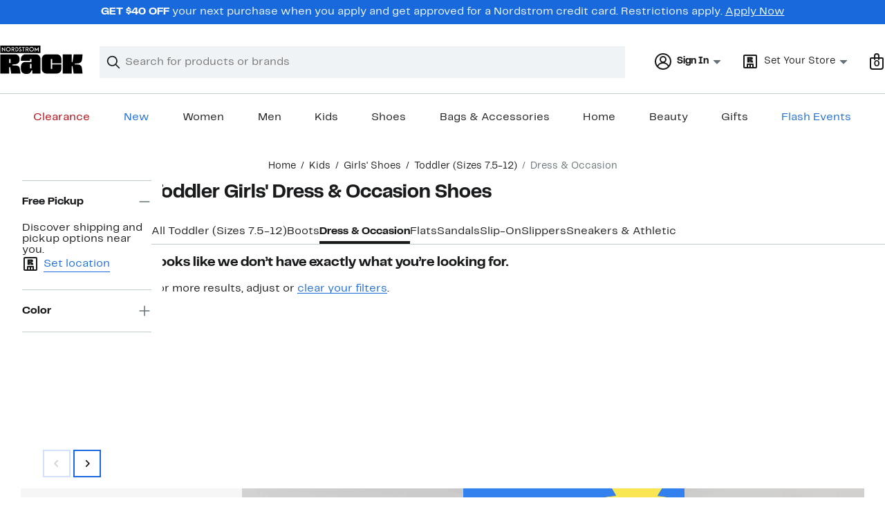

--- FILE ---
content_type: text/html;charset=utf-8
request_url: https://www.nordstromrack.com/shop/kids/girls-shoes/toddler/dress-occasion?filterByColor=blue
body_size: 23641
content:
<!DOCTYPE html><html lang="en-us" xml:lang="en-us"><head><style data-emotion="dls-global" data-s="">body { color: rgb(25, 26, 27); font-family: "Rack Sans", Arial, sans-serif; font-size: 1rem; } body :focus-visible { outline: rgb(24, 106, 220) solid 2px; outline-offset: 2px; } a:link, button { cursor: pointer; }</style><style data-emotion="dls 1hyfx7x" data-s="">.dls-1hyfx7x{display:none;}</style><style data-emotion="dls 866sed" data-s="">.dls-866sed path{fill:#186adc;}</style><style data-emotion="dls 2nzfih" data-s="">.dls-2nzfih path{fill:#c2cbcd;}</style><style data-emotion="dls p2nvi1" data-s="">.dls-p2nvi1{font-family:Rack Sans,Arial,sans-serif;line-height:1.25rem;font-weight:400;font-size:0.875rem;letter-spacing:0em;}</style><style data-emotion="dls qodrmd" data-s="">.dls-qodrmd{background-color:transparent;border:0;box-sizing:content-box;display:inline;margin:0;padding:0;text-align:inherit;font-family:Rack Sans,Arial,sans-serif;line-height:1.5rem;font-weight:400;font-size:1rem;letter-spacing:0em;background-image:linear-gradient(currentColor, currentColor);-webkit-background-position:0% 100%;background-position:0% 100%;background-repeat:no-repeat;-webkit-background-size:0% 2px;background-size:0% 2px;cursor:pointer;position:relative;-webkit-text-decoration:none;text-decoration:none;color:#191a1b;}.dls-qodrmd:hover,.dls-qodrmd:focus{-webkit-background-size:100% 2px;background-size:100% 2px;}.dls-qodrmd:focus-visible,.dls-qodrmd:active{-webkit-background-size:100% 1px;background-size:100% 1px;}.dls-qodrmd:focus{outline:none;}.dls-qodrmd.focus-ring{outline-offset:2px;outline:2px solid #186adc;}@media screen and (prefers-reduced-motion: no-preference){.dls-qodrmd{-webkit-transition:background 0.2s ease-in-out;transition:background 0.2s ease-in-out;}}</style><style data-emotion="dls akqu0e" data-s="">.dls-akqu0e{font-family:Rack Sans,Arial,sans-serif;line-height:1.25rem;font-weight:400;font-size:0.875rem;letter-spacing:0em;background-image:linear-gradient(currentColor, currentColor);-webkit-background-position:0% 100%;background-position:0% 100%;background-repeat:no-repeat;-webkit-background-size:0% 2px;background-size:0% 2px;cursor:pointer;position:relative;-webkit-text-decoration:none;text-decoration:none;color:#191a1b;}.dls-akqu0e:hover,.dls-akqu0e:focus{-webkit-background-size:100% 2px;background-size:100% 2px;}.dls-akqu0e:focus-visible,.dls-akqu0e:active{-webkit-background-size:100% 1px;background-size:100% 1px;}.dls-akqu0e:focus{outline:none;}.dls-akqu0e.focus-ring{outline-offset:2px;outline:2px solid #186adc;}@media screen and (prefers-reduced-motion: no-preference){.dls-akqu0e{-webkit-transition:background 0.2s ease-in-out;transition:background 0.2s ease-in-out;}}</style><style data-emotion="dls 10b859q" data-s="">.dls-10b859q{background-color:transparent;border:0;box-sizing:content-box;display:inline;margin:0;padding:0;text-align:inherit;font-family:Rack Sans,Arial,sans-serif;line-height:1.5rem;font-weight:400;font-size:1rem;letter-spacing:0em;background-image:linear-gradient(currentColor, currentColor);-webkit-background-position:0% 100%;background-position:0% 100%;background-repeat:no-repeat;-webkit-background-size:100% 1px;background-size:100% 1px;cursor:pointer;position:relative;-webkit-text-decoration:none;text-decoration:none;color:#186adc;}.dls-10b859q:hover,.dls-10b859q:focus{-webkit-background-size:100% 2px;background-size:100% 2px;}.dls-10b859q:focus-visible,.dls-10b859q:active{-webkit-background-size:100% 1px;background-size:100% 1px;}.dls-10b859q:focus{outline:none;}.dls-10b859q.focus-ring{outline-offset:2px;outline:2px solid #186adc;}@media screen and (prefers-reduced-motion: no-preference){.dls-10b859q{-webkit-transition:background 0.2s ease-in-out;transition:background 0.2s ease-in-out;}}</style><style data-emotion="dls jd0v8k" data-s="">.dls-jd0v8k{font-family:Rack Sans,Arial,sans-serif;line-height:2.25rem;font-weight:700;font-size:1.75rem;letter-spacing:0em;margin:0;}</style><style data-emotion="dls 1emwjqq" data-s="">.dls-1emwjqq{font-family:Rack Sans,Arial,sans-serif;line-height:1.75rem;font-weight:700;font-size:1.25rem;letter-spacing:0em;margin:0;}</style><style data-emotion="dls jgqzc7" data-s="">.dls-jgqzc7{font-family:Rack Sans,Arial,sans-serif;line-height:1.5rem;font-weight:400;font-size:1rem;letter-spacing:0em;background-image:linear-gradient(currentColor, currentColor);-webkit-background-position:0% 100%;background-position:0% 100%;background-repeat:no-repeat;-webkit-background-size:100% 1px;background-size:100% 1px;cursor:pointer;position:relative;-webkit-text-decoration:none;text-decoration:none;color:#186adc;}.dls-jgqzc7:hover,.dls-jgqzc7:focus{-webkit-background-size:100% 2px;background-size:100% 2px;}.dls-jgqzc7:focus-visible,.dls-jgqzc7:active{-webkit-background-size:100% 1px;background-size:100% 1px;}.dls-jgqzc7:focus{outline:none;}.dls-jgqzc7.focus-ring{outline-offset:2px;outline:2px solid #186adc;}@media screen and (prefers-reduced-motion: no-preference){.dls-jgqzc7{-webkit-transition:background 0.2s ease-in-out;transition:background 0.2s ease-in-out;}}</style><style data-emotion="dls qyr7hf" data-s="">.dls-qyr7hf{all:unset;-webkit-align-items:center;-webkit-box-align:center;-ms-flex-align:center;align-items:center;border-radius:0px;border-style:solid;border-width:2px;box-sizing:border-box;cursor:pointer;display:-webkit-inline-box;display:-webkit-inline-flex;display:-ms-inline-flexbox;display:inline-flex;gap:8px;-webkit-box-pack:center;-ms-flex-pack:center;-webkit-justify-content:center;justify-content:center;position:relative;touch-action:none;-webkit-user-select:none;-moz-user-select:none;-ms-user-select:none;user-select:none;z-index:0;background:#ffffff;border-color:#186adc;color:#191a1b;line-height:1.25rem;min-width:0px;padding:8px;-webkit-flex-direction:row;-ms-flex-direction:row;flex-direction:row;font-size:0.875rem;font-weight:700;pointer-events:none;}.dls-qyr7hf:disabled{opacity:0.2;}.dls-qyr7hf::before{background-color:inherit;border-radius:inherit;border:inherit;box-sizing:inherit;content:'';cursor:inherit;display:inherit;position:absolute;top:-2px;bottom:-2px;left:-2px;right:-2px;touch-action:inherit;-webkit-user-select:inherit;-moz-user-select:inherit;-ms-user-select:inherit;user-select:inherit;z-index:-1;}.dls-qyr7hf:focus{outline:none;}.dls-qyr7hf.button-focus-ring{outline:2px solid #186adc;outline-offset:2px;}.dls-qyr7hf:hover{background:#f0f3f5;}.dls-qyr7hf:active{background:#dce3e6;}.dls-qyr7hf path{fill:#191a1b;}.dls-qyr7hf svg{height:20px;width:20px;}@media screen and (prefers-reduced-motion: no-preference){.dls-qyr7hf:not(:disabled)::before{transform-style:preserve-3d;transform-origin:center;}@media screen and (min-width: 768px){.dls-qyr7hf:hover:not(:disabled)::before{-webkit-transform:none;-moz-transform:none;-ms-transform:none;transform:none;}}}</style><style data-emotion="dls 1rbh1dg" data-s="">.dls-1rbh1dg{all:unset;-webkit-align-items:center;-webkit-box-align:center;-ms-flex-align:center;align-items:center;border-radius:0px;border-style:solid;border-width:2px;box-sizing:border-box;cursor:pointer;display:-webkit-inline-box;display:-webkit-inline-flex;display:-ms-inline-flexbox;display:inline-flex;gap:8px;-webkit-box-pack:center;-ms-flex-pack:center;-webkit-justify-content:center;justify-content:center;position:relative;touch-action:none;-webkit-user-select:none;-moz-user-select:none;-ms-user-select:none;user-select:none;z-index:0;background:#ffffff;border-color:#186adc;color:#191a1b;line-height:1.25rem;min-width:0px;padding:8px;-webkit-flex-direction:row;-ms-flex-direction:row;flex-direction:row;font-size:0.875rem;font-weight:700;}.dls-1rbh1dg:disabled{opacity:0.2;}.dls-1rbh1dg::before{background-color:inherit;border-radius:inherit;border:inherit;box-sizing:inherit;content:'';cursor:inherit;display:inherit;position:absolute;top:-2px;bottom:-2px;left:-2px;right:-2px;touch-action:inherit;-webkit-user-select:inherit;-moz-user-select:inherit;-ms-user-select:inherit;user-select:inherit;z-index:-1;}.dls-1rbh1dg:focus{outline:none;}.dls-1rbh1dg.button-focus-ring{outline:2px solid #186adc;outline-offset:2px;}.dls-1rbh1dg:hover{background:#f0f3f5;}.dls-1rbh1dg:active{background:#dce3e6;}.dls-1rbh1dg path{fill:#191a1b;}.dls-1rbh1dg svg{height:20px;width:20px;}@media screen and (prefers-reduced-motion: no-preference){.dls-1rbh1dg:not(:disabled)::before{transform-style:preserve-3d;-webkit-transition:all 200ms ease-in-out;transition:all 200ms ease-in-out;transform-origin:center;}@media screen and (min-width: 768px){.dls-1rbh1dg:hover:not(:disabled)::before{-webkit-transform:translateZ(1px) rotate(0.001deg) scale(1.05, 1.05);-moz-transform:translateZ(1px) rotate(0.001deg) scale(1.05, 1.05);-ms-transform:translateZ(1px) rotate(0.001deg) scale(1.05, 1.05);transform:translateZ(1px) rotate(0.001deg) scale(1.05, 1.05);}}}</style><style data-emotion="dls 12b9rvt" data-s="">.dls-12b9rvt{font-family:Rack Sans,Arial,sans-serif;line-height:1.5rem;font-weight:400;font-size:1rem;letter-spacing:0em;color:inherit;cursor:pointer;-webkit-text-decoration:none;text-decoration:none;}.dls-12b9rvt:visited,.dls-12b9rvt:hover,.dls-12b9rvt:active{color:currentColor;}.dls-12b9rvt:focus{outline:none;}.dls-12b9rvt.focus-ring{outline-offset:2px;outline:2px solid #186adc;}</style><style data-emotion="dls y7q119" data-s="">.dls-y7q119{font-family:Rack Sans,Arial,sans-serif;line-height:1.5rem;font-weight:400;font-size:1rem;letter-spacing:0em;}</style><style data-emotion="dls cq0oec" data-s="">.dls-cq0oec{all:unset;-webkit-align-items:center;-webkit-box-align:center;-ms-flex-align:center;align-items:center;border-radius:0px;border-style:solid;border-width:2px;box-sizing:border-box;cursor:pointer;display:-webkit-inline-box;display:-webkit-inline-flex;display:-ms-inline-flexbox;display:inline-flex;gap:8px;-webkit-box-pack:center;-ms-flex-pack:center;-webkit-justify-content:center;justify-content:center;position:relative;touch-action:none;-webkit-user-select:none;-moz-user-select:none;-ms-user-select:none;user-select:none;z-index:0;background:#186adc;border-color:#186adc;color:#ffffff;line-height:1.25rem;min-width:calc(2.5 * ((2 * (8px + 2px)) + 1.25rem));padding:8px 16px;-webkit-flex-direction:row;-ms-flex-direction:row;flex-direction:row;font-size:0.875rem;font-weight:700;}.dls-cq0oec:disabled{opacity:0.2;}.dls-cq0oec::before{background-color:inherit;border-radius:inherit;border:inherit;box-sizing:inherit;content:'';cursor:inherit;display:inherit;position:absolute;top:-2px;bottom:-2px;left:-2px;right:-2px;touch-action:inherit;-webkit-user-select:inherit;-moz-user-select:inherit;-ms-user-select:inherit;user-select:inherit;z-index:-1;}.dls-cq0oec:focus{outline:none;}.dls-cq0oec.button-focus-ring{outline:2px solid #186adc;outline-offset:2px;}.dls-cq0oec:hover{background:#094ebe;border-color:#094ebe;-webkit-text-decoration:none;text-decoration:none;}.dls-cq0oec:active{background:#073a8d;border-color:#073a8d;}.dls-cq0oec path{fill:#ffffff;}.dls-cq0oec svg{height:20px;width:20px;}@media screen and (prefers-reduced-motion: no-preference){.dls-cq0oec:not(:disabled)::before{transform-style:preserve-3d;-webkit-transition:all 200ms ease-in-out;transition:all 200ms ease-in-out;transform-origin:center;}@media screen and (min-width: 768px){.dls-cq0oec:hover:not(:disabled)::before{-webkit-transform:translateZ(1px) rotate(0.001deg) scale(1.02, 1.05);-moz-transform:translateZ(1px) rotate(0.001deg) scale(1.02, 1.05);-ms-transform:translateZ(1px) rotate(0.001deg) scale(1.02, 1.05);transform:translateZ(1px) rotate(0.001deg) scale(1.02, 1.05);}}}</style><style data-emotion="dls jyyaxe" data-s="">.dls-jyyaxe{font-family:Rack Sans,Arial,sans-serif;line-height:1.5rem;font-weight:400;font-size:1rem;letter-spacing:0em;background-image:linear-gradient(currentColor, currentColor);-webkit-background-position:0% 100%;background-position:0% 100%;background-repeat:no-repeat;-webkit-background-size:0% 2px;background-size:0% 2px;cursor:pointer;position:relative;-webkit-text-decoration:none;text-decoration:none;color:#191a1b;}.dls-jyyaxe:hover,.dls-jyyaxe:focus{-webkit-background-size:100% 2px;background-size:100% 2px;}.dls-jyyaxe:focus-visible,.dls-jyyaxe:active{-webkit-background-size:100% 1px;background-size:100% 1px;}.dls-jyyaxe:focus{outline:none;}.dls-jyyaxe.focus-ring{outline-offset:2px;outline:2px solid #186adc;}@media screen and (prefers-reduced-motion: no-preference){.dls-jyyaxe{-webkit-transition:background 0.2s ease-in-out;transition:background 0.2s ease-in-out;}}</style><style data-emotion="dls" data-s="">.dls-rff9ov { font-family: "Rack Sans", Arial, sans-serif; line-height: 1.75rem; font-weight: 400; font-size: 1.125rem; letter-spacing: 0em; } .dls-1jh1rre { color-scheme: unset; forced-color-adjust: unset; mask-image: unset; math-depth: unset; position: relative; position-anchor: unset; text-size-adjust: unset; appearance: unset; color: rgb(25, 26, 27); font-family: unset; font-feature-settings: unset; font-kerning: unset; font-optical-sizing: unset; font-palette: unset; font-size: 0.875rem; font-size-adjust: unset; font-stretch: unset; font-style: unset; font-synthesis: unset; font-variant: unset; font-variation-settings: unset; font-weight: 700; position-area: unset; text-orientation: unset; text-rendering: unset; text-spacing-trim: unset; -webkit-font-smoothing: unset; -webkit-locale: unset; -webkit-text-orientation: unset; -webkit-writing-mode: unset; writing-mode: unset; zoom: unset; accent-color: unset; align-content: unset; align-items: center; place-self: unset; anchor-name: unset; anchor-scope: unset; animation-composition: unset; animation: unset; app-region: unset; aspect-ratio: unset; backdrop-filter: unset; backface-visibility: unset; background: rgb(255, 255, 255); background-blend-mode: unset; baseline-shift: unset; baseline-source: unset; block-size: unset; border-block: unset; border-color: rgb(255, 255, 255); border-radius: 0px; border-style: solid; border-width: 2px; border-collapse: unset; border-end-end-radius: unset; border-end-start-radius: unset; border-image: unset; border-inline: unset; border-start-end-radius: unset; border-start-start-radius: unset; inset: unset; box-decoration-break: unset; box-shadow: unset; box-sizing: border-box; break-after: unset; break-before: unset; break-inside: unset; caption-side: unset; caret-color: unset; clear: unset; clip: unset; clip-path: unset; columns: unset; column-fill: unset; gap: 8px; column-rule: unset; column-span: unset; contain: unset; contain-intrinsic-block-size: unset; contain-intrinsic-size: unset; contain-intrinsic-inline-size: unset; container: unset; content: unset; content-visibility: unset; corner-shape: unset; corner-block-end-shape: unset; corner-block-start-shape: unset; counter-increment: unset; counter-reset: unset; counter-set: unset; cursor: pointer; display: inline-flex; dynamic-range-limit: unset; empty-cells: unset; field-sizing: unset; filter: unset; flex: unset; flex-direction: row; flex-wrap: unset; float: unset; grid: unset; grid-area: unset; height: unset; hyphenate-character: unset; hyphenate-limit-chars: unset; hyphens: unset; image-orientation: unset; image-rendering: unset; initial-letter: unset; inline-size: unset; inset-block: unset; inset-inline: unset; interpolate-size: unset; isolation: unset; justify-content: center; justify-items: unset; letter-spacing: unset; line-break: unset; line-height: 1.25rem; list-style: unset; margin-block: unset; margin: unset; margin-inline: unset; mask-clip: unset; mask-composite: unset; mask-mode: unset; mask-origin: unset; mask-repeat: unset; mask-size: unset; math-shift: unset; math-style: unset; max-block-size: unset; max-height: unset; max-inline-size: unset; max-width: unset; min-block-size: unset; min-height: unset; min-inline-size: unset; min-width: 0px; mix-blend-mode: unset; object-fit: unset; object-position: unset; object-view-box: unset; offset: unset; opacity: unset; order: unset; orphans: unset; outline: unset; outline-offset: unset; overflow-anchor: unset; overflow-block: unset; overflow-clip-margin: unset; overflow-inline: unset; overflow-wrap: unset; overflow: unset; overlay: unset; overscroll-behavior-block: unset; overscroll-behavior-inline: unset; overscroll-behavior: unset; padding-block: unset; padding: 8px; padding-inline: unset; page: unset; page-orientation: unset; perspective: unset; perspective-origin: unset; pointer-events: unset; position-try: unset; position-visibility: unset; print-color-adjust: unset; quotes: unset; reading-flow: unset; reading-order: unset; resize: unset; rotate: unset; ruby-align: unset; ruby-position: unset; scale: unset; scroll-behavior: unset; scroll-initial-target: unset; scroll-margin-block: unset; scroll-margin: unset; scroll-margin-inline: unset; scroll-marker-group: unset; scroll-padding-block: unset; scroll-padding: unset; scroll-padding-inline: unset; scroll-snap-align: unset; scroll-snap-stop: unset; scroll-snap-type: unset; scroll-timeline: unset; scrollbar-color: unset; scrollbar-gutter: unset; scrollbar-width: unset; shape-image-threshold: unset; shape-margin: unset; shape-outside: unset; size: unset; speak: unset; tab-size: unset; table-layout: unset; text-align: unset; text-align-last: unset; text-box: unset; text-combine-upright: unset; text-decoration: unset; text-decoration-skip-ink: unset; text-emphasis: unset; text-emphasis-position: unset; text-indent: unset; text-overflow: unset; text-shadow: unset; text-transform: unset; text-underline-offset: unset; text-underline-position: unset; text-wrap: unset; timeline-scope: unset; touch-action: none; transform: unset; transform-box: unset; transform-origin: unset; transform-style: unset; transition: unset; translate: unset; user-select: none; vertical-align: unset; view-timeline: unset; view-transition-class: unset; view-transition-name: unset; visibility: unset; border-spacing: unset; -webkit-box-align: center; -webkit-box-decoration-break: unset; -webkit-box-direction: unset; -webkit-box-flex: unset; -webkit-box-ordinal-group: unset; -webkit-box-orient: unset; -webkit-box-pack: center; -webkit-box-reflect: unset; -webkit-line-break: unset; -webkit-line-clamp: unset; -webkit-mask-box-image: unset; mask-position: unset; -webkit-rtl-ordering: unset; -webkit-ruby-position: unset; -webkit-tap-highlight-color: unset; -webkit-text-combine: unset; -webkit-text-decorations-in-effect: unset; -webkit-text-fill-color: unset; -webkit-text-security: unset; -webkit-text-stroke: unset; -webkit-user-drag: unset; white-space-collapse: unset; widows: unset; width: unset; will-change: unset; word-break: unset; word-spacing: unset; z-index: 0; } .dls-1jh1rre:disabled { opacity: 0.2; } .dls-1jh1rre::before { background-color: inherit; border-radius: inherit; border: inherit; box-sizing: inherit; content: ""; cursor: inherit; display: inherit; position: absolute; inset: -2px; touch-action: inherit; user-select: inherit; z-index: -1; } .dls-1jh1rre:focus { outline: none; } .dls-1jh1rre.button-focus-ring { outline: rgb(24, 106, 220) solid 2px; outline-offset: 2px; } .dls-1jh1rre:hover { background: rgb(240, 243, 245); border-color: rgb(240, 243, 245); } .dls-1jh1rre:active { background: rgb(220, 227, 230); border-color: rgb(220, 227, 230); } .dls-1jh1rre path { } .dls-1jh1rre svg { height: 20px; width: 20px; } @media screen and (prefers-reduced-motion: no-preference) {
  .dls-1jh1rre:not(:disabled)::before { transform-style: preserve-3d; transition: 200ms ease-in-out; transform-origin: center center; }
  @media screen and (min-width: 768px) {
  .dls-1jh1rre:hover:not(:disabled)::before { transform: translateZ(1px) rotate(0.001deg) scale(1.05, 1.05); }
}
}</style>
                        <title>Toddler Girls&#39; Dress &amp; Occasion Shoes | Nordstrom Rack</title>
                        <meta data-react-helmet="true" charset="UTF-8"/><meta data-react-helmet="true" name="viewport" content="width=980"/><meta data-react-helmet="true" http-equiv="X-UA-Compatible" content="IE=edge,chrome=1"/><meta data-react-helmet="true" name="keywords" content="&#34;nordstrom rack&#34;"/><meta data-react-helmet="true" property="og:title" content="Toddler Girls&#39; Dress &amp; Occasion Shoes | Nordstrom Rack"/><meta data-react-helmet="true" property="og:description" content="Looking for stylish shoes for your toddler for a special day? Shop Nordstrom Rack&#39;s selection of toddler girl dress shoes and start saving today."/><meta data-react-helmet="true" property="og:site_name" content="Nordstrom"/><meta data-react-helmet="true" property="og:type" content="website"/><meta data-react-helmet="true" name="description" content="Looking for stylish shoes for your toddler for a special day? Shop Nordstrom Rack&#39;s selection of toddler girl dress shoes and start saving today."/><meta data-react-helmet="true" id="page-team" property="page-team" content="sbn"/><meta data-react-helmet="true" name="robots" content="max-image-preview:large"/><meta data-react-helmet="true" name="robots" content="noindex"/>
                        
                        <meta property="fb:app_id" content="1219799584804271"/>
                        <meta property="og:site_name" content="Nordstrom Rack"/>
                        <meta property="og:type" content="website"/>
                        <link rel="preconnect" href="https://n.nordstrommedia.com/"/>
                        
    
    


                        
                        <link rel="stylesheet" type="text/css" href="/static/nordstromrack/fonts/global-rack.css"/>
                        





































































                        <link rel="stylesheet" href="/static/nordstromrack/res/v3/9ec5b74676502f50.d5.css"/><link rel="stylesheet" href="/static/nordstromrack/res/v3/f337c54bde6c276e.d5.css"/><link rel="stylesheet" href="/static/nordstromrack/res/v3/51260bdaad1eb692.d5.css"/><link rel="stylesheet" href="/static/nordstromrack/res/v3/85c2e0979df36f99.d5.css"/><link rel="stylesheet" href="/static/nordstromrack/res/v3/5fb31bd019098881.d5.css"/><link rel="stylesheet" href="/static/nordstromrack/res/v3/7331529c9b61b858.d5.css"/><link rel="stylesheet" href="/static/nordstromrack/res/v3/eec8abe1d61c7cf2.d5.css"/><link rel="stylesheet" href="/static/nordstromrack/res/v3/f97c3e75277ee8f0.d5.css"/><link rel="stylesheet" href="/static/nordstromrack/res/v3/2fce5242e6576740.d5.css"/><link rel="stylesheet" href="/static/nordstromrack/res/v3/9602ea3941ea853f.d5.css"/><link rel="stylesheet" href="/static/nordstromrack/res/v3/7173fda1b75b7b48.d5.css"/><link data-chunk="global-components" rel="stylesheet" href="/static/nordstromrack/res/v3/c61fe48e1fbfb96a.d5.css"/>
                        <link rel="icon" href="https://n.nordstrommedia.com/id/12bcd953-0629-48b9-9997-5c5198a3c76d.png" sizes="16x16"/><link rel="icon" href="https://n.nordstrommedia.com/id/637eb4b8-30e6-4c41-8dc0-7a004d1e8c37.png" sizes="32x32"/><link rel="icon" href="https://n.nordstrommedia.com/id/4041c704-7e86-473c-bf3b-2684152049a8.png" sizes="96x96"/>
                        
                        
                        
                        




                        
                    <link rel="stylesheet" type="text/css" href="/static/nordstromrack/res/v3/e31d35ecdd4d4c23.d5.css"/><script type="application/ld+json" data-react-helmet="true">{"@context":"https://schema.org/","@type":"BreadcrumbList","itemListElement":[{"@type":"ListItem","position":0,"name":"Home","item":"https://www.nordstromrack.com/"},{"@type":"ListItem","position":1,"name":"Kids","item":"https://www.nordstromrack.com/shop/kids"},{"@type":"ListItem","position":2,"name":"Girls' Shoes","item":"https://www.nordstromrack.com/shop/kids/girls-shoes"},{"@type":"ListItem","position":3,"name":"Toddler (Sizes 7.5-12)","item":"https://www.nordstromrack.com/shop/kids/girls-shoes/toddler"},{"@type":"ListItem","position":4,"name":"Dress & Occasion","item":"https://www.nordstromrack.com/shop/kids/girls-shoes/toddler/dress-occasion"}]}</script></head>
                    <body>
                
<div id="root"><div id="dls-start-portal"></div><div data-testid="rating-star-map" class="dls-1hyfx7x"><svg xmlns="http://www.w3.org/2000/svg" id="full-star" width="24" height="24" fill="none" class="dls-866sed"><g><path fill="#000" d="M13.404 1.912c-.486-1.298-2.322-1.298-2.809 0l-2.3 6.133-6.543.292C.368 8.4-.2 10.145.884 11.01l5.122 4.082-1.744 6.314c-.37 1.335 1.116 2.415 2.273 1.65L12 19.446l5.465 3.61c1.157.765 2.642-.314 2.273-1.65l-1.744-6.314 5.122-4.082c1.084-.864.516-2.61-.868-2.672l-6.544-.292z"></path></g></svg><svg xmlns="http://www.w3.org/2000/svg" id="empty-star" width="24" height="24" fill="none" class="dls-2nzfih"><g><path fill="#000" d="M13.404 1.912c-.486-1.298-2.322-1.298-2.809 0l-2.3 6.133-6.543.292C.368 8.4-.2 10.145.884 11.01l5.122 4.082-1.744 6.314c-.37 1.335 1.116 2.415 2.273 1.65L12 19.446l5.465 3.61c1.157.765 2.642-.314 2.273-1.65l-1.744-6.314 5.122-4.082c1.084-.864.516-2.61-.868-2.672l-6.544-.292z"></path></g></svg><svg id="star-fraction-point-1" viewBox="0 0 24 24"><use href="#empty-star" x="0"></use><use href="#full-star" width="2.40" x="0"></use></svg><svg id="star-fraction-point-2" viewBox="0 0 24 24"><use href="#empty-star" x="0"></use><use href="#full-star" width="4.80" x="0"></use></svg><svg id="star-fraction-point-3" viewBox="0 0 24 24"><use href="#empty-star" x="0"></use><use href="#full-star" width="7.20" x="0"></use></svg><svg id="star-fraction-point-4" viewBox="0 0 24 24"><use href="#empty-star" x="0"></use><use href="#full-star" width="9.60" x="0"></use></svg><svg id="star-fraction-point-5" viewBox="0 0 24 24"><use href="#empty-star" x="0"></use><use href="#full-star" width="12.00" x="0"></use></svg><svg id="star-fraction-point-6" viewBox="0 0 24 24"><use href="#empty-star" x="0"></use><use href="#full-star" width="14.40" x="0"></use></svg><svg id="star-fraction-point-7" viewBox="0 0 24 24"><use href="#empty-star" x="0"></use><use href="#full-star" width="16.80" x="0"></use></svg><svg id="star-fraction-point-8" viewBox="0 0 24 24"><use href="#empty-star" x="0"></use><use href="#full-star" width="19.20" x="0"></use></svg><svg id="star-fraction-point-9" viewBox="0 0 24 24"><use href="#empty-star" x="0"></use><use href="#full-star" width="21.60" x="0"></use></svg><svg id="0-stars" viewBox="0 0 128 24"><use href="#empty-star" x="0"></use><use href="#empty-star" x="26"></use><use href="#empty-star" x="52"></use><use href="#empty-star" x="78"></use><use href="#empty-star" x="104"></use></svg><svg id="1-stars" viewBox="0 0 128 24"><use href="#full-star" x="0"></use><use href="#empty-star" x="26"></use><use href="#empty-star" x="52"></use><use href="#empty-star" x="78"></use><use href="#empty-star" x="104"></use></svg><svg id="2-stars" viewBox="0 0 128 24"><use href="#full-star" x="0"></use><use href="#full-star" x="26"></use><use href="#empty-star" x="52"></use><use href="#empty-star" x="78"></use><use href="#empty-star" x="104"></use></svg><svg id="3-stars" viewBox="0 0 128 24"><use href="#full-star" x="0"></use><use href="#full-star" x="26"></use><use href="#full-star" x="52"></use><use href="#empty-star" x="78"></use><use href="#empty-star" x="104"></use></svg><svg id="4-stars" viewBox="0 0 128 24"><use href="#full-star" x="0"></use><use href="#full-star" x="26"></use><use href="#full-star" x="52"></use><use href="#full-star" x="78"></use><use href="#empty-star" x="104"></use></svg><svg id="5-stars" viewBox="0 0 128 24"><use href="#full-star" x="0"></use><use href="#full-star" x="26"></use><use href="#full-star" x="52"></use><use href="#full-star" x="78"></use><use href="#full-star" x="104"></use></svg></div><div class="brand-nordstrom_rack navigation-mouse browser-unknown-browser browser-unknown-browser-0 os-unknown"><section id="layer-1" class="vYF33 remUw" style="left: 0px; top: 0px; position: relative; z-index: 5;"><a class="BK8bF OfW5X" href="#main-content-start">Skip navigation</a><section class="TqINp"><div class="BwqBX yEUew undefined"><div class="iurNK YU8pH PbTRv" style="background-color: rgb(24, 106, 220); text-align: center; color: rgb(255, 255, 255);"><div class="U_Vu3"><div class="UYr2M fWRC1"><div class="Kv5KD"><p class="TFM6u"><span><strong>GET $40 OFF</strong> your next purchase when you apply and get approved for a Nordstrom credit card. Restrictions apply.</span> <a title="Apply Now" href="https://www.nordstromrack.com/becomecardmember">Apply Now</a></p></div></div></div></div><div id="global-header-desktop" class="U1Dgu"><div class="nrGtK"><a aria-label="Nordstrom Rack Logo" class="hxAfD zsHE4 aAjtM QkgQO ayGrI" href="/"><figure arialabel="Nordstrom Rack Logo" aria-label="Nordstrom Rack Logo" class="rq8ns"></figure></a><section id="keyword-search-desktop" class="VZ3iE lFMuy"><div class="DZQ3D" id="controls-keyword-search-popover" aria-controls="keyword-search-popover" style="position: relative;"><form id="keyword-search-form" class="Q0pMB" role="search" aria-label="Search"><input id="search-origin" name="origin" type="hidden" value="keywordsearch"/><div class="bAwLN"><div class="y4A01" id="search-icon"><svg xmlns="http://www.w3.org/2000/svg" width="20px" height="20px" fill="none" viewBox="0 0 24 24" data-testid="svg_IconSearch" class="y4A01"><path fill="#191A1B" fill-rule="evenodd" d="M10 1a9 9 0 1 0 5.618 16.032l5.675 5.675a1 1 0 0 0 1.414-1.414l-5.675-5.675A9 9 0 0 0 10 1m-7 9a7 7 0 1 1 14 0 7 7 0 0 1-14 0" clip-rule="evenodd"></path></svg></div><label class="HkUpL OfW5X" for="keyword-search-input">Search</label><input id="keyword-search-input" class="RTf5v" aria-labelledby="keyword-search-input-label" name="keyword" type="search" autocomplete="off" placeholder="Search for products or brands" maxlength="140" value=""/><label class="HkUpL OfW5X" for="reset-search">Clear</label><button class="TBFPu HkUpL OfW5X" aria-labelledby="reset-search-label" type="reset" role="button" tabindex="-1" id="clear-search-icon"><span class="KZOz4 OfW5X">Clear Search Text</span><svg xmlns="http://www.w3.org/2000/svg" width="20px" height="20px" fill="none" viewBox="0 0 24 24" data-testid="svg_IconClose" class="GgTxN"><path fill="#191A1B" d="M4.293 4.293a1 1 0 0 1 1.414 0L12 10.586l6.293-6.293a1 1 0 1 1 1.414 1.414L13.414 12l6.293 6.293a1 1 0 0 1-1.414 1.414L12 13.414l-6.293 6.293a1 1 0 0 1-1.414-1.414L10.586 12 4.293 5.707a1 1 0 0 1 0-1.414"></path></svg></button></div></form></div><span id="keyword-search-popover" class="jTZe7 OfW5X"></span></section><div class="XOPRB"><div aria-describedby="account-detail"><div class="I9hNe" id="controls-account-links" aria-controls="account-links" style="position: relative;"><div class="r6E25 dls-p2nvi1"><svg xmlns="http://www.w3.org/2000/svg" width="24px" height="24px" fill="none" viewBox="0 0 24 24" data-testid="svg_IconPersonOutlined" class="k1KQu"><g clip-path="url(#clip0_916_3722)"><path fill="#191A1B" fill-rule="evenodd" d="M0 12C0 5.373 5.373 0 12 0s12 5.373 12 12-5.373 12-12 12S0 18.627 0 12m3.647 5.5A9.95 9.95 0 0 1 2 12C2 6.477 6.477 2 12 2s10 4.477 10 10a9.95 9.95 0 0 1-1.648 5.501 10 10 0 0 0-5.836-4.18 5 5 0 1 0-5.032 0 10 10 0 0 0-5.837 4.18m1.347 1.636A9.97 9.97 0 0 0 12 22c2.728 0 5.2-1.092 7.005-2.863a8 8 0 0 0-14.01-.001M12 6a3 3 0 1 0 0 6 3 3 0 0 0 0-6" clip-rule="evenodd"></path></g><defs><clipPath id="clip0_916_3722"><path fill="#fff" d="M0 0h24v24H0z"></path></clipPath></defs></svg><b>Sign In</b><svg xmlns="http://www.w3.org/2000/svg" width="24px" height="24px" fill="none" viewBox="0 0 24 24" data-testid="svg_IconCaretDown" class="xTDVg"><path fill="#191A1B" d="m12.53 15.47 4.617-4.616a.5.5 0 0 0-.354-.854H7.207a.5.5 0 0 0-.353.854l4.616 4.616a.75.75 0 0 0 1.06 0"></path></svg></div></div><span id="account-links" class="jTZe7 OfW5X"></span></div><div class="fiABw VjRzV"><svg xmlns="http://www.w3.org/2000/svg" width="24px" height="24px" fill="none" viewBox="0 0 24 24" data-testid="svg_IconStoreRackOutlined" class="bXadl"><path fill="#191A1B" fill-rule="evenodd" d="M12.369 13.5h3.893l-.32-2.154c-.128-.886-.8-1.174-1.867-1.216l-1.215-.043v-.342l1.109-.106c1.184-.118 1.91-.704 1.91-1.91V7.42c0-1.13-.79-1.92-1.92-1.92H7.75v8h3.776v-2.678h.438zm-.267-4.373h-.576V7.474h.576z" clip-rule="evenodd"></path><path fill="#191A1B" fill-rule="evenodd" d="M2 4a2 2 0 0 1 2-2h16a2 2 0 0 1 2 2v16a2 2 0 0 1-2 2H4a2 2 0 0 1-2-2zm2 0h16v16h-3v-4a1 1 0 0 0-1-1H8a1 1 0 0 0-1 1v4H4zm5 16h2v-3H9zm4 0h2v-3h-2z" clip-rule="evenodd"></path></svg><button type="button" class="dls-qodrmd"><div class="PETeY">Set Your Store<svg xmlns="http://www.w3.org/2000/svg" width="24px" height="24px" fill="none" viewBox="0 0 24 24" data-testid="svg_IconCaretDown" class="y7rtt"><path fill="#191A1B" d="m12.53 15.47 4.617-4.616a.5.5 0 0 0-.354-.854H7.207a.5.5 0 0 0-.353.854l4.616 4.616a.75.75 0 0 0 1.06 0"></path></svg></div></button></div><div class="VjRzV"><div class="_15Ld"><span id="shopping-bag-popover" class="jTZe7 OfW5X"></span><a class="_VrDR shopping-bag-links undefined" href="/shopping-bag" id="controls-shopping-bag-popover" aria-controls="shopping-bag-popover" style="position: relative;"><svg xmlns="http://www.w3.org/2000/svg" width="24px" height="24px" fill="none" viewBox="0 0 24 24" data-testid="svg_IconShoppingBagNumberOutlined" class="lvL2s" role="img" title="Shopping Bag"><path fill="#191A1B" fill-rule="evenodd" d="M12 0a4 4 0 0 0-4 4v2H4a2 2 0 0 0-2 2v12a4 4 0 0 0 4 4h12a4 4 0 0 0 4-4V8a2 2 0 0 0-2-2h-4V4a4 4 0 0 0-4-4m2 8v1a1 1 0 1 0 2 0V8h4v12a2 2 0 0 1-2 2H6a2 2 0 0 1-2-2V8h4v1a1 1 0 0 0 2 0V8zm0-2V4a2 2 0 1 0-4 0v2z" clip-rule="evenodd"></path></svg><span class="X4gwf">0</span></a></div></div></div></div><hr class="v_ULg"/><nav aria-label="Site Navigation" class="kRlHr"><ul data-key-right="true"><li><button id="flyout-anchor-index-control-0" aria-controls="GlobalDesktopNavFlyout" class="CaTY6 lSTmN mFJ7c _3njsS ayGrI _3njsS ayGrI">Clearance</button></li><li><button id="flyout-anchor-index-control-1" aria-controls="GlobalDesktopNavFlyout" class="CaTY6 VrTV5 mFJ7c _3njsS ayGrI _3njsS ayGrI">New</button></li><li><button id="flyout-anchor-index-control-2" aria-controls="GlobalDesktopNavFlyout" class="CaTY6 mFJ7c _3njsS ayGrI _3njsS ayGrI">Women</button></li><li><button id="flyout-anchor-index-control-3" aria-controls="GlobalDesktopNavFlyout" class="CaTY6 mFJ7c _3njsS ayGrI _3njsS ayGrI">Men</button></li><li><button id="flyout-anchor-index-control-4" aria-controls="GlobalDesktopNavFlyout" class="CaTY6 mFJ7c _3njsS ayGrI _3njsS ayGrI">Kids</button></li><li><button id="flyout-anchor-index-control-5" aria-controls="GlobalDesktopNavFlyout" class="CaTY6 mFJ7c _3njsS ayGrI _3njsS ayGrI">Shoes</button></li><li><button id="flyout-anchor-index-control-6" aria-controls="GlobalDesktopNavFlyout" class="CaTY6 mFJ7c _3njsS ayGrI _3njsS ayGrI">Bags &amp; Accessories</button></li><li><button id="flyout-anchor-index-control-7" aria-controls="GlobalDesktopNavFlyout" class="CaTY6 mFJ7c _3njsS ayGrI _3njsS ayGrI">Home</button></li><li><button id="flyout-anchor-index-control-8" aria-controls="GlobalDesktopNavFlyout" class="CaTY6 mFJ7c _3njsS ayGrI _3njsS ayGrI">Beauty</button></li><li><button id="flyout-anchor-index-control-9" aria-controls="GlobalDesktopNavFlyout" class="CaTY6 mFJ7c _3njsS ayGrI _3njsS ayGrI">Gifts</button></li><li><button id="flyout-anchor-index-control-10" aria-controls="GlobalDesktopNavFlyout" class="CaTY6 VrTV5 mFJ7c _3njsS ayGrI _3njsS ayGrI">Flash Events</button></li></ul></nav><nav id="GlobalDesktopNavFlyout" aria-label="sub-navigation" class="i7Hgd" role="navigation"><style></style><div class="ZAHWm KysA_" style="animation-name: flyoutAnimationOut; height: auto; top: 207.094px;"><div class="U_Vu3 dx7Ke KysA_" style="animation-name: flyoutContentsAnimationOut;"><div class="aXrua KysA_"><div class="UYr2M fWRC1 XKOT5"><ul class="L9PTf"><li class="cro1h"><a href="/clearance" class="ZDzTL _3njsS ayGrI">All Clearance</a></li><li class="Bn6xe wZFQY Wpe5J"><h3 class="kb32p"> <a href="/clearance/under-25" class="ZDzTL _3njsS ayGrI">Clearance Under $25</a> </h3></li><li class="Bn6xe wZFQY fb2tH"><h3 class="kb32p"> <a href="/clearance/new-markdowns" class="ZDzTL _3njsS ayGrI">New Markdowns</a> </h3></li><li class="Bn6xe m_qRs"><a href="/clearance/new-markdowns/women" class="ZDzTL _3njsS ayGrI">Women</a></li><li class="Bn6xe m_qRs"><a href="/clearance/new-markdowns/men" class="ZDzTL _3njsS ayGrI">Men</a></li><li class="Bn6xe m_qRs"><a href="/clearance/new-markdowns/kids" class="ZDzTL _3njsS ayGrI">Kids</a></li><li class="Bn6xe m_qRs"><a href="/clearance/new-markdowns/shoes" class="ZDzTL _3njsS ayGrI">Shoes</a></li><li class="Bn6xe m_qRs"><a href="/clearance/new-markdowns/accessories" class="ZDzTL _3njsS ayGrI">Bags &amp; Accessories</a></li><li class="Bn6xe m_qRs"><a href="/clearance/new-markdowns/home" class="ZDzTL _3njsS ayGrI">Home</a></li><li class="Bn6xe m_qRs Wpe5J"><a href="/clearance/new-markdowns/beauty" class="ZDzTL _3njsS ayGrI">Beauty</a></li></ul><ul class="L9PTf"><li class="Bn6xe wZFQY"><h3 class="kb32p"> <a href="/clearance/women" class="ZDzTL _3njsS ayGrI">Women</a> </h3></li><li class="Bn6xe m_qRs"><a href="/clearance/women/clothing" class="ZDzTL _3njsS ayGrI">Clothing</a></li><li class="Bn6xe m_qRs"><a href="/clearance/women/shoes" class="ZDzTL _3njsS ayGrI">Shoes</a></li><li class="Bn6xe m_qRs"><a href="/clearance/women/handbags" class="ZDzTL _3njsS ayGrI">Handbags</a></li><li class="Bn6xe m_qRs"><a href="/clearance/women/accessories" class="ZDzTL _3njsS ayGrI">Accessories</a></li><li class="Bn6xe m_qRs"><a href="/clearance/women/jewelry" class="ZDzTL _3njsS ayGrI">Jewelry</a></li><li class="Bn6xe m_qRs Wpe5J"><a href="/clearance/women/beauty" class="ZDzTL _3njsS ayGrI">Beauty</a></li></ul><ul class="L9PTf"><li class="Bn6xe wZFQY"><h3 class="kb32p"> <a href="/clearance/men" class="ZDzTL _3njsS ayGrI">Men</a> </h3></li><li class="Bn6xe m_qRs"><a href="/clearance/men/clothing" class="ZDzTL _3njsS ayGrI">Clothing</a></li><li class="Bn6xe m_qRs"><a href="/clearance/men/shoes" class="ZDzTL _3njsS ayGrI">Shoes</a></li><li class="Bn6xe m_qRs Wpe5J"><a href="/clearance/men/accessories" class="ZDzTL _3njsS ayGrI">Accessories</a></li></ul><ul class="L9PTf"><li class="Bn6xe wZFQY"><h3 class="kb32p"> <a href="/clearance/kids" class="ZDzTL _3njsS ayGrI">Kids</a> </h3></li><li class="Bn6xe m_qRs"><a href="/clearance/kids/girls" class="ZDzTL _3njsS ayGrI">Girls</a></li><li class="Bn6xe m_qRs"><a href="/clearance/kids/boys" class="ZDzTL _3njsS ayGrI">Boys</a></li><li class="Bn6xe m_qRs Wpe5J"><a href="/clearance/kids/baby" class="ZDzTL _3njsS ayGrI">Baby</a></li></ul><ul class="L9PTf"><li class="Bn6xe wZFQY Wpe5J"><h3 class="kb32p"> <a href="/clearance/accessories" class="ZDzTL _3njsS ayGrI">Bags &amp; Accessories</a> </h3></li><li class="Bn6xe wZFQY Wpe5J"><h3 class="kb32p"> <a href="/clearance/shoes" class="ZDzTL _3njsS ayGrI">Shoes</a> </h3></li><li class="Bn6xe wZFQY Wpe5J"><h3 class="kb32p"> <a href="/clearance/designer" class="ZDzTL _3njsS ayGrI">Designer</a> </h3></li><li class="Bn6xe wZFQY Wpe5J"><h3 class="kb32p"> <a href="/clearance/home" class="ZDzTL _3njsS ayGrI">Home</a> </h3></li><li class="Bn6xe wZFQY Wpe5J"><h3 class="kb32p"> <a href="/clearance/beauty" class="ZDzTL _3njsS ayGrI">Beauty</a> </h3></li></ul><div class="L9PTf"><div class="wdavU"><a class="UUHiq hXdB6 QkgQO ayGrI" href="/clearance"><img src="https://n.nordstrommedia.com/id/6c4d2d21-d152-4f53-b012-6806535dcd3b.png" alt=""/></a><a href="/clearance" class="hXdB6 MsKSX ayGrI">Shop Clearance</a></div></div></div><button aria-label="close" class="YYqrk"><svg xmlns="http://www.w3.org/2000/svg" width="24px" height="24px" fill="none" viewBox="0 0 24 24" data-testid="svg_IconClose"><path fill="#191A1B" d="M4.293 4.293a1 1 0 0 1 1.414 0L12 10.586l6.293-6.293a1 1 0 1 1 1.414 1.414L13.414 12l6.293 6.293a1 1 0 0 1-1.414 1.414L12 13.414l-6.293 6.293a1 1 0 0 1-1.414-1.414L10.586 12 4.293 5.707a1 1 0 0 1 0-1.414"></path></svg></button></div></div></div><style></style><div class="ZAHWm KysA_" style="animation-name: flyoutAnimationOut; height: auto; top: 207.094px;"><div class="U_Vu3 dx7Ke KysA_" style="animation-name: flyoutContentsAnimationOut;"><div class="aXrua KysA_"><div class="UYr2M fWRC1 XKOT5"><ul class="L9PTf"><li class="cro1h"><a href="/shop/new-arrivals" class="ZDzTL _3njsS ayGrI">All New</a></li><li class="Bn6xe wZFQY fb2tH"><h3 class="kb32p"> <a href="/shop/gifts/valentines-day" class="ZDzTL _3njsS ayGrI">Valentine&#39;s Day Gifts</a> </h3></li><li class="Bn6xe wZFQY fb2tH"><h3 class="kb32p"> <a href="/shop/deals/top-100" class="ZDzTL _3njsS ayGrI">Top 100 Deals</a> </h3></li><li class="Bn6xe wZFQY fb2tH"><h3 class="kb32p"> <a href="/shop/new-arrivals/new-from-nordstrom" class="ZDzTL _3njsS ayGrI">Just Landed from Nordstrom</a> </h3></li><li class="Bn6xe wZFQY fb2tH"><h3 class="kb32p"> <a href="/shop/new-arrivals/great-brands" class="ZDzTL _3njsS ayGrI">New From Our Top Brands</a> </h3></li><li class="Bn6xe wZFQY fb2tH"><h3 class="kb32p"> <a href="/clearance/new-markdowns" class="ZDzTL _3njsS ayGrI">New Markdowns Up to 70% Off</a> </h3></li><li class="Bn6xe wZFQY Wpe5J"><h3 class="kb32p"> <a href="/shop/occasion/vacation" class="ZDzTL _3njsS ayGrI">Vacation &amp; Resort</a> </h3></li></ul><ul class="L9PTf"><li class="Bn6xe wZFQY"><h3 class="kb32p"> <a href="/shop/new-arrivals/women" class="ZDzTL _3njsS ayGrI">Women</a> </h3></li><li class="Bn6xe m_qRs"><a href="/shop/new-arrivals/women/clothing" class="ZDzTL _3njsS ayGrI">Clothing</a></li><li class="Bn6xe m_qRs"><a href="/shop/new-arrivals/women/shoes" class="ZDzTL _3njsS ayGrI">Shoes</a></li><li class="Bn6xe m_qRs"><a href="/shop/new-arrivals/accessories/bags" class="ZDzTL _3njsS ayGrI">Handbags</a></li><li class="Bn6xe m_qRs"><a href="/shop/new-arrivals/women/accessories/jewelry" class="ZDzTL _3njsS ayGrI">Jewelry &amp; Watches</a></li><li class="Bn6xe m_qRs Wpe5J"><a href="/shop/new-arrivals/women/accessories" class="ZDzTL _3njsS ayGrI">Accessories</a></li></ul><ul class="L9PTf"><li class="Bn6xe wZFQY"><h3 class="kb32p"> <a href="/shop/new-arrivals/men" class="ZDzTL _3njsS ayGrI">Men</a> </h3></li><li class="Bn6xe m_qRs"><a href="/shop/new-arrivals/men/clothing" class="ZDzTL _3njsS ayGrI">Clothing</a></li><li class="Bn6xe m_qRs"><a href="/shop/new-arrivals/men/shoes" class="ZDzTL _3njsS ayGrI">Shoes</a></li><li class="Bn6xe m_qRs Wpe5J"><a href="/shop/new-arrivals/men/accessories" class="ZDzTL _3njsS ayGrI">Accessories</a></li></ul><ul class="L9PTf"><li class="Bn6xe wZFQY Wpe5J"><h3 class="kb32p"> <a href="/shop/new-arrivals/kids" class="ZDzTL _3njsS ayGrI">Kids</a> </h3></li><li class="Bn6xe wZFQY Wpe5J"><h3 class="kb32p"> <a href="/shop/new-arrivals/home" class="ZDzTL _3njsS ayGrI">Home</a> </h3></li><li class="Bn6xe wZFQY Wpe5J"><h3 class="kb32p"> <a href="/shop/new-arrivals/beauty" class="ZDzTL _3njsS ayGrI">Beauty</a> </h3></li></ul><div class="L9PTf"><div class="wdavU"><a class="UUHiq hXdB6 QkgQO ayGrI" href="/shop/new-arrivals"><img src="https://n.nordstrommedia.com/id/64cc8a4e-31be-4f23-b332-74aa0747eb9f.png" alt=""/></a><a href="/shop/new-arrivals" class="hXdB6 MsKSX ayGrI">Shop New Arrivals</a></div></div></div><button aria-label="close" class="YYqrk"><svg xmlns="http://www.w3.org/2000/svg" width="24px" height="24px" fill="none" viewBox="0 0 24 24" data-testid="svg_IconClose"><path fill="#191A1B" d="M4.293 4.293a1 1 0 0 1 1.414 0L12 10.586l6.293-6.293a1 1 0 1 1 1.414 1.414L13.414 12l6.293 6.293a1 1 0 0 1-1.414 1.414L12 13.414l-6.293 6.293a1 1 0 0 1-1.414-1.414L10.586 12 4.293 5.707a1 1 0 0 1 0-1.414"></path></svg></button></div></div></div><style></style><div class="ZAHWm KysA_" style="animation-name: flyoutAnimationOut; height: auto; top: 207.094px;"><div class="U_Vu3 dx7Ke KysA_" style="animation-name: flyoutContentsAnimationOut;"><div class="aXrua KysA_"><div class="UYr2M fWRC1 XKOT5"><ul class="L9PTf"><li class="cro1h"><a href="/shop/women" class="ZDzTL _3njsS ayGrI">All Women</a></li><li class="Bn6xe wZFQY fb2tH"><h3 class="kb32p"> <a href="/shop/gifts/valentines-day/for-her" class="ZDzTL _3njsS ayGrI">Valentine’s Day Gifts for Her</a> </h3></li><li class="Bn6xe wZFQY fb2tH"><h3 class="kb32p"> <a href="/shop/gifts/valentines-day/lingerie-sleepwear" class="ZDzTL _3njsS ayGrI">Valentine&#39;s Day Lingerie &amp; Sleepwear Gifts</a> </h3></li><li class="Bn6xe wZFQY fb2tH"><h3 class="kb32p"> <a href="/shop/new-arrivals/women" class="ZDzTL _3njsS ayGrI">New Arrivals</a> </h3></li><li class="Bn6xe wZFQY fb2tH"><h3 class="kb32p"> <a href="/shop/women/best-sellers" class="ZDzTL _3njsS ayGrI">Best Sellers</a> </h3></li><li class="Bn6xe wZFQY fb2tH"><h3 class="kb32p"> <a href="/shop/featured/cold-weather-shop/women" class="ZDzTL _3njsS ayGrI">Cold Weather Shop</a> </h3></li><li class="Bn6xe wZFQY fb2tH"><h3 class="kb32p"> <a href="/shop/seasonal/essentials/women" class="ZDzTL _3njsS ayGrI">Winter Essentials</a> </h3></li><li class="Bn6xe wZFQY fb2tH"><h3 class="kb32p"> <a href="/shop/featured/nordstrom-made/women" class="ZDzTL _3njsS ayGrI">Nordstrom Made</a> </h3></li><li class="Bn6xe wZFQY fb2tH"><h3 class="kb32p"> <a href="/shop/brands-shop/women/ugg-shop" class="ZDzTL _3njsS ayGrI">UGG® for Women</a> </h3></li><li class="Bn6xe wZFQY Wpe5J"><h3 class="kb32p"> <a href="/clearance/women" class="ZDzTL _3njsS ayGrI">Clearance</a> </h3></li></ul><ul class="L9PTf"><li class="Bn6xe wZFQY"><h3 class="kb32p"> <a href="/shop/women/clothing" class="ZDzTL _3njsS ayGrI">Clothing</a> </h3></li><li class="Bn6xe m_qRs"><a href="/shop/women/clothing/activewear" class="ZDzTL _3njsS ayGrI">Activewear</a></li><li class="Bn6xe m_qRs"><a href="/shop/women/clothing/coats-jackets/blazers" class="ZDzTL _3njsS ayGrI">Blazers</a></li><li class="Bn6xe m_qRs"><a href="/shop/women/clothing/coats-jackets" class="ZDzTL _3njsS ayGrI">Coats &amp; Jackets</a></li><li class="Bn6xe m_qRs"><a href="/shop/women/clothing/dresses" class="ZDzTL _3njsS ayGrI">Dresses</a></li><li class="Bn6xe m_qRs"><a href="/shop/women/clothing/jeans" class="ZDzTL _3njsS ayGrI">Jeans &amp; Denim</a></li><li class="Bn6xe m_qRs"><a href="/shop/women/clothing/jumpsuits-rompers" class="ZDzTL _3njsS ayGrI">Jumpsuits &amp; Rompers</a></li><li class="Bn6xe m_qRs"><a href="/shop/women/clothing/intimates" class="ZDzTL _3njsS ayGrI">Lingerie, Hosiery &amp; Shapewear</a></li><li class="Bn6xe m_qRs"><a href="/shop/women/trend-spotlight/matching-sets" class="ZDzTL _3njsS ayGrI">Matching Sets</a></li><li class="Bn6xe m_qRs"><a href="/shop/women/clothing/sleepwear-lounge" class="ZDzTL _3njsS ayGrI">Pajamas &amp; Loungewear</a></li><li class="Bn6xe m_qRs"><a href="/shop/women/clothing/pants" class="ZDzTL _3njsS ayGrI">Pants &amp; Leggings</a></li><li class="Bn6xe m_qRs"><a href="/shop/women/clothing/shorts" class="ZDzTL _3njsS ayGrI">Shorts</a></li><li class="Bn6xe m_qRs"><a href="/shop/women/clothing/skirts" class="ZDzTL _3njsS ayGrI">Skirts</a></li><li class="Bn6xe m_qRs"><a href="/shop/women/clothing/suit-separates" class="ZDzTL _3njsS ayGrI">Suits &amp; Separates</a></li><li class="Bn6xe m_qRs"><a href="/shop/women/clothing/sweaters" class="ZDzTL _3njsS ayGrI">Sweaters</a></li><li class="Bn6xe m_qRs"><a href="/shop/women/clothing/sweatshirts" class="ZDzTL _3njsS ayGrI">Sweatshirts &amp; Hoodies</a></li><li class="Bn6xe m_qRs"><a href="/shop/women/clothing/swimwear" class="ZDzTL _3njsS ayGrI">Swimsuits &amp; Cover-Ups</a></li><li class="Bn6xe m_qRs"><a href="/shop/women/clothing/tops" class="ZDzTL _3njsS ayGrI">Tops</a></li><li class="Bn6xe m_qRs Wpe5J"><a href="/shop/women/clothing/plus-size" class="ZDzTL _3njsS ayGrI">Plus-Size Clothing</a></li></ul><ul class="L9PTf"><li class="Bn6xe wZFQY"><h3 class="kb32p"> <a href="/shop/women/shoes" class="ZDzTL _3njsS ayGrI">Shoes</a> </h3></li><li class="Bn6xe m_qRs"><a href="/shop/women/shoes/sneakers" class="ZDzTL _3njsS ayGrI">Athletic &amp; Sneakers</a></li><li class="Bn6xe m_qRs"><a href="/shop/women/shoes/boots" class="ZDzTL _3njsS ayGrI">Boots &amp; Booties</a></li><li class="Bn6xe m_qRs"><a href="/shop/women/shoes/comfort" class="ZDzTL _3njsS ayGrI">Comfort</a></li><li class="Bn6xe m_qRs"><a href="/shop/women/shoes/flats" class="ZDzTL _3njsS ayGrI">Flats</a></li><li class="Bn6xe m_qRs"><a href="/shop/women/shoes/heels" class="ZDzTL _3njsS ayGrI">Heels</a></li><li class="Bn6xe m_qRs"><a href="/shop/women/shoes/loafers" class="ZDzTL _3njsS ayGrI">Loafers</a></li><li class="Bn6xe m_qRs"><a href="/shop/women/shoes/oxfords" class="ZDzTL _3njsS ayGrI">Oxfords</a></li><li class="Bn6xe m_qRs"><a href="/shop/women/shoes/sandals" class="ZDzTL _3njsS ayGrI">Sandals</a></li><li class="Bn6xe m_qRs Wpe5J"><a href="/shop/women/shoes/slippers" class="ZDzTL _3njsS ayGrI">Slippers</a></li><li class="Bn6xe wZFQY Wpe5J"><h3 class="kb32p"> <a href="/shop/women/handbags" class="ZDzTL _3njsS ayGrI">Handbags</a> </h3></li><li class="Bn6xe wZFQY Wpe5J"><h3 class="kb32p"> <a href="/shop/women/accessories/sunglasses-eyewear" class="ZDzTL _3njsS ayGrI">Sunglasses &amp; Eyewear</a> </h3></li><li class="Bn6xe wZFQY Wpe5J"><h3 class="kb32p"> <a href="/shop/women/jewelry" class="ZDzTL _3njsS ayGrI">Jewelry &amp; Watches</a> </h3></li><li class="Bn6xe wZFQY Wpe5J"><h3 class="kb32p"> <a href="/shop/women/accessories" class="ZDzTL _3njsS ayGrI">Accessories</a> </h3></li><li class="Bn6xe wZFQY Wpe5J"><h3 class="kb32p"> <a href="/shop/beauty" class="ZDzTL _3njsS ayGrI">Beauty</a> </h3></li></ul><ul class="L9PTf"><li class="Bn6xe wZFQY"><h3 class="kb32p"> <a href="/shop/women/occasion" class="ZDzTL _3njsS ayGrI">Shop by Occasion</a> </h3></li><li class="Bn6xe m_qRs"><a href="/shop/women/occasion/night-out" class="ZDzTL _3njsS ayGrI">Night Out</a></li><li class="Bn6xe m_qRs"><a href="/shop/women/occasion/vacation" class="ZDzTL _3njsS ayGrI">Vacation &amp; Resort</a></li><li class="Bn6xe m_qRs"><a href="/shop/women/occasion/holiday" class="ZDzTL _3njsS ayGrI">Valentine&#39;s Outfits</a></li><li class="Bn6xe m_qRs Wpe5J"><a href="/shop/women/occasion/work" class="ZDzTL _3njsS ayGrI">Wear to Work</a></li><li class="Bn6xe wZFQY"><h3 class="kb32p"> <a href="/shop/women/occasion/wedding-shop" class="ZDzTL _3njsS ayGrI">Wedding Shop</a> </h3></li><li class="Bn6xe m_qRs Wpe5J"><a href="/shop/women/occasion/wedding-shop/wedding-guest" class="ZDzTL _3njsS ayGrI">Wedding Guest</a></li><li class="Bn6xe wZFQY Wpe5J"><h3 class="kb32p"> <a href="/shop/women/contemporary" class="ZDzTL _3njsS ayGrI">Contemporary</a> </h3></li><li class="Bn6xe wZFQY Wpe5J"><h3 class="kb32p"> <a href="/shop/women/designer" class="ZDzTL _3njsS ayGrI">Designer</a> </h3></li><li class="Bn6xe wZFQY Wpe5J"><h3 class="kb32p"> <a href="/shop/women/young-adult" class="ZDzTL _3njsS ayGrI">Young Adult</a> </h3></li></ul><ul class="L9PTf"><li class="Bn6xe wZFQY"><h3 class="kb32p"> <a href="/shop/brands-shop/women" class="ZDzTL _3njsS ayGrI">Top Brands</a> </h3></li><li class="Bn6xe m_qRs"><a href="/shop/brands-shop/women/calvin-klein-shop" class="ZDzTL _3njsS ayGrI">Calvin Klein</a></li><li class="Bn6xe m_qRs"><a href="/shop/brands-shop/women/free-people-shop" class="ZDzTL _3njsS ayGrI">Free People</a></li><li class="Bn6xe m_qRs"><a href="/shop/brands-shop/women/kurt-geiger-shop" class="ZDzTL _3njsS ayGrI">Kurt Geiger</a></li><li class="Bn6xe m_qRs"><a href="/shop/brands-shop/women/madewell-shop" class="ZDzTL _3njsS ayGrI">Madewell</a></li><li class="Bn6xe m_qRs"><a href="/shop/brands-shop/women/natori-shop" class="ZDzTL _3njsS ayGrI">Natori</a></li><li class="Bn6xe m_qRs"><a href="/shop/brands-shop/women/nike-shop" class="ZDzTL _3njsS ayGrI">Nike</a></li><li class="Bn6xe m_qRs"><a href="/shop/brands-shop/women/rag-and-bone-shop" class="ZDzTL _3njsS ayGrI">rag &amp; bone</a></li><li class="Bn6xe m_qRs"><a href="/shop/brands-shop/women/stuart-weitzman-shop" class="ZDzTL _3njsS ayGrI">Stuart Weitzman</a></li><li class="Bn6xe m_qRs Wpe5J"><a href="/shop/brands-shop/women/vince-shop" class="ZDzTL _3njsS ayGrI">Vince</a></li><li class="Bn6xe wZFQY Wpe5J"><h3 class="kb32p"> <a href="/shop/women/trend-brands" class="ZDzTL _3njsS ayGrI">Trend Brands</a> </h3></li><li class="Bn6xe wZFQY Wpe5J"><h3 class="kb32p"> <a href="/shop/home/luggage-travel" class="ZDzTL _3njsS ayGrI">Luggage &amp; Travel</a> </h3></li></ul><div class="L9PTf"><div class="wdavU"><a class="UUHiq hXdB6 QkgQO ayGrI" href="/shop/women/contemporary"><img src="https://n.nordstrommedia.com/id/73b236e6-9b36-4f67-8b4c-629375de9247.png" alt=""/></a><a href="/shop/women/contemporary" class="hXdB6 MsKSX ayGrI">Shop Now</a></div></div></div><button aria-label="close" class="YYqrk"><svg xmlns="http://www.w3.org/2000/svg" width="24px" height="24px" fill="none" viewBox="0 0 24 24" data-testid="svg_IconClose"><path fill="#191A1B" d="M4.293 4.293a1 1 0 0 1 1.414 0L12 10.586l6.293-6.293a1 1 0 1 1 1.414 1.414L13.414 12l6.293 6.293a1 1 0 0 1-1.414 1.414L12 13.414l-6.293 6.293a1 1 0 0 1-1.414-1.414L10.586 12 4.293 5.707a1 1 0 0 1 0-1.414"></path></svg></button></div></div></div><style></style><div class="ZAHWm KysA_" style="animation-name: flyoutAnimationOut; height: auto; top: 207.094px;"><div class="U_Vu3 dx7Ke KysA_" style="animation-name: flyoutContentsAnimationOut;"><div class="aXrua KysA_"><div class="UYr2M fWRC1 XKOT5"><ul class="L9PTf"><li class="cro1h"><a href="/shop/men" class="ZDzTL _3njsS ayGrI">All Men</a></li><li class="Bn6xe wZFQY fb2tH"><h3 class="kb32p"> <a href="/shop/gifts/valentines-day/for-him" class="ZDzTL _3njsS ayGrI">Valentine’s Day Gifts for Him</a> </h3></li><li class="Bn6xe wZFQY fb2tH"><h3 class="kb32p"> <a href="/shop/new-arrivals/men" class="ZDzTL _3njsS ayGrI">New Arrivals</a> </h3></li><li class="Bn6xe wZFQY fb2tH"><h3 class="kb32p"> <a href="/shop/men/best-sellers" class="ZDzTL _3njsS ayGrI">Best Sellers</a> </h3></li><li class="Bn6xe wZFQY fb2tH"><h3 class="kb32p"> <a href="/shop/men/trend-spotlight/tops" class="ZDzTL _3njsS ayGrI">Trending: Quarter Zips</a> </h3></li><li class="Bn6xe wZFQY fb2tH"><h3 class="kb32p"> <a href="/shop/featured/cold-weather-shop/men" class="ZDzTL _3njsS ayGrI">Cold Weather Shop</a> </h3></li><li class="Bn6xe wZFQY fb2tH"><h3 class="kb32p"> <a href="/shop/seasonal/essentials/men" class="ZDzTL _3njsS ayGrI">Winter Essentials</a> </h3></li><li class="Bn6xe wZFQY fb2tH"><h3 class="kb32p"> <a href="/shop/men/clothing/coats-jackets/under-100" class="ZDzTL _3njsS ayGrI">Outerwear Under $100</a> </h3></li><li class="Bn6xe wZFQY fb2tH"><h3 class="kb32p"> <a href="/shop/men/shoes/sneakers/under-50" class="ZDzTL _3njsS ayGrI">Sneakers Under $50</a> </h3></li><li class="Bn6xe wZFQY fb2tH"><h3 class="kb32p"> <a href="/shop/brands-shop/men/ugg-shop" class="ZDzTL _3njsS ayGrI">UGG® for Men</a> </h3></li><li class="Bn6xe wZFQY fb2tH"><h3 class="kb32p"> <a href="/shop/men/trend-spotlight/matching-sets" class="ZDzTL _3njsS ayGrI">Matching Sets</a> </h3></li><li class="Bn6xe wZFQY fb2tH"><h3 class="kb32p"> <a href="/shop/men/activities/golf" class="ZDzTL _3njsS ayGrI">Golf Shop</a> </h3></li><li class="Bn6xe wZFQY Wpe5J"><h3 class="kb32p"> <a href="/clearance/men" class="ZDzTL _3njsS ayGrI">Clearance</a> </h3></li></ul><ul class="L9PTf"><li class="Bn6xe wZFQY"><h3 class="kb32p"> <a href="/shop/men/clothing" class="ZDzTL _3njsS ayGrI">Clothing</a> </h3></li><li class="Bn6xe m_qRs"><a href="/shop/men/clothing/activewear" class="ZDzTL _3njsS ayGrI">Activewear</a></li><li class="Bn6xe m_qRs"><a href="/shop/men/clothing/suits/sport-coats-blazers" class="ZDzTL _3njsS ayGrI">Blazers &amp; Sport Coats</a></li><li class="Bn6xe m_qRs"><a href="/shop/men/clothing/coats-jackets" class="ZDzTL _3njsS ayGrI">Coats &amp; Jackets</a></li><li class="Bn6xe m_qRs"><a href="/shop/men/clothing/shirts/dress" class="ZDzTL _3njsS ayGrI">Dress Shirts</a></li><li class="Bn6xe m_qRs"><a href="/shop/men/clothing/jeans" class="ZDzTL _3njsS ayGrI">Jeans &amp; Denim</a></li><li class="Bn6xe m_qRs"><a href="/shop/men/clothing/pants/joggers-sweatpants" class="ZDzTL _3njsS ayGrI">Joggers &amp; Sweatpants</a></li><li class="Bn6xe m_qRs"><a href="/shop/men/clothing/sleepwear-lounge" class="ZDzTL _3njsS ayGrI">Lounge, Pajamas &amp; Robes</a></li><li class="Bn6xe m_qRs"><a href="/shop/men/clothing/pants" class="ZDzTL _3njsS ayGrI">Pants</a></li><li class="Bn6xe m_qRs"><a href="/shop/men/clothing/shirts/polos" class="ZDzTL _3njsS ayGrI">Polo Shirts</a></li><li class="Bn6xe m_qRs"><a href="/shop/men/clothing/shirts" class="ZDzTL _3njsS ayGrI">Shirts</a></li><li class="Bn6xe m_qRs"><a href="/shop/men/clothing/shorts" class="ZDzTL _3njsS ayGrI">Shorts</a></li><li class="Bn6xe m_qRs"><a href="/shop/men/clothing/suits" class="ZDzTL _3njsS ayGrI">Suits &amp; Separates</a></li><li class="Bn6xe m_qRs"><a href="/shop/men/clothing/sweaters" class="ZDzTL _3njsS ayGrI">Sweaters</a></li><li class="Bn6xe m_qRs"><a href="/shop/men/clothing/sweatshirts" class="ZDzTL _3njsS ayGrI">Sweatshirts &amp; Hoodies</a></li><li class="Bn6xe m_qRs"><a href="/shop/men/clothing/swimwear" class="ZDzTL _3njsS ayGrI">Swimwear &amp; Board Shorts</a></li><li class="Bn6xe m_qRs"><a href="/shop/men/clothing/shirts/t-shirts" class="ZDzTL _3njsS ayGrI">T-Shirts</a></li><li class="Bn6xe m_qRs Wpe5J"><a href="/shop/men/clothing/underwear" class="ZDzTL _3njsS ayGrI">Underwear &amp; Socks</a></li></ul><ul class="L9PTf"><li class="Bn6xe wZFQY"><h3 class="kb32p"> <a href="/shop/men/shoes" class="ZDzTL _3njsS ayGrI">Shoes</a> </h3></li><li class="Bn6xe m_qRs"><a href="/shop/men/shoes/sneakers" class="ZDzTL _3njsS ayGrI">Athletic &amp; Sneakers</a></li><li class="Bn6xe m_qRs"><a href="/shop/men/shoes/boots" class="ZDzTL _3njsS ayGrI">Boots</a></li><li class="Bn6xe m_qRs"><a href="/shop/men/shoes/comfort" class="ZDzTL _3njsS ayGrI">Comfort</a></li><li class="Bn6xe m_qRs"><a href="/shop/men/shoes/designer" class="ZDzTL _3njsS ayGrI">Designer</a></li><li class="Bn6xe m_qRs"><a href="/shop/men/shoes/dress" class="ZDzTL _3njsS ayGrI">Dress Shoes</a></li><li class="Bn6xe m_qRs"><a href="/shop/men/shoes/slip-on" class="ZDzTL _3njsS ayGrI">Loafers &amp; Slip-Ons</a></li><li class="Bn6xe m_qRs"><a href="/shop/men/shoes/dress/oxfords" class="ZDzTL _3njsS ayGrI">Oxfords &amp; Derbys</a></li><li class="Bn6xe m_qRs"><a href="/shop/men/shoes/boots/rain-winter" class="ZDzTL _3njsS ayGrI">Rain &amp; Snow Boots</a></li><li class="Bn6xe m_qRs"><a href="/shop/men/shoes/sandals" class="ZDzTL _3njsS ayGrI">Sandals &amp; Flip-Flops</a></li><li class="Bn6xe m_qRs Wpe5J"><a href="/shop/men/shoes/slippers" class="ZDzTL _3njsS ayGrI">Slippers</a></li><li class="Bn6xe wZFQY"><h3 class="kb32p"> <a href="/shop/men/accessories" class="ZDzTL _3njsS ayGrI">Accessories</a> </h3></li><li class="Bn6xe m_qRs"><a href="/shop/beauty/mens-grooming" class="ZDzTL _3njsS ayGrI">Grooming &amp; Cologne</a></li><li class="Bn6xe m_qRs"><a href="/shop/home/luggage-travel" class="ZDzTL _3njsS ayGrI">Luggage &amp; Travel</a></li><li class="Bn6xe m_qRs"><a href="/shop/men/accessories/sunglasses-eyewear" class="ZDzTL _3njsS ayGrI">Sunglasses &amp; Eyewear</a></li><li class="Bn6xe m_qRs"><a href="/shop/men/accessories/ties-pocket-squares" class="ZDzTL _3njsS ayGrI">Ties &amp; Pocket Squares</a></li><li class="Bn6xe m_qRs Wpe5J"><a href="/shop/men/watches" class="ZDzTL _3njsS ayGrI">Watches</a></li></ul><ul class="L9PTf"><li class="Bn6xe wZFQY Wpe5J"><h3 class="kb32p"> <a href="/shop/men/suit-shop" class="ZDzTL _3njsS ayGrI">Dresswear Shop</a> </h3></li><li class="Bn6xe wZFQY Wpe5J"><h3 class="kb32p"> <a href="/shop/men/contemporary" class="ZDzTL _3njsS ayGrI">Contemporary</a> </h3></li><li class="Bn6xe wZFQY Wpe5J"><h3 class="kb32p"> <a href="/shop/men/designer" class="ZDzTL _3njsS ayGrI">Designer</a> </h3></li><li class="Bn6xe wZFQY Wpe5J"><h3 class="kb32p"> <a href="/shop/men/young-adult" class="ZDzTL _3njsS ayGrI">Young Adult</a> </h3></li><li class="Bn6xe wZFQY Wpe5J"><h3 class="kb32p"> <a href="/shop/men/clothing/big-tall" class="ZDzTL _3njsS ayGrI">Big &amp; Tall</a> </h3></li><li class="Bn6xe wZFQY"><h3 class="kb32p"> <a href="/shop/men/occasion" class="ZDzTL _3njsS ayGrI">Shop by Occasion</a> </h3></li><li class="Bn6xe m_qRs"><a href="/shop/men/occasion/vacation" class="ZDzTL _3njsS ayGrI">Vacation &amp; Resort</a></li><li class="Bn6xe m_qRs Wpe5J"><a href="/shop/men/occasion/holiday" class="ZDzTL _3njsS ayGrI">Valentine&#39;s Outfits</a></li></ul><ul class="L9PTf"><li class="Bn6xe wZFQY"><h3 class="kb32p"> <a href="/shop/brands-shop/men" class="ZDzTL _3njsS ayGrI">Top Brands</a> </h3></li><li class="Bn6xe m_qRs"><a href="/shop/brands-shop/men/adidas-shop" class="ZDzTL _3njsS ayGrI">adidas</a></li><li class="Bn6xe m_qRs"><a href="/shop/brands-shop/men/allsaints-shop" class="ZDzTL _3njsS ayGrI">AllSaints</a></li><li class="Bn6xe m_qRs"><a href="/shop/brands-shop/men/boss-shop" class="ZDzTL _3njsS ayGrI">BOSS</a></li><li class="Bn6xe m_qRs"><a href="/shop/brands-shop/men/calvin-klein-shop" class="ZDzTL _3njsS ayGrI">Calvin Klein</a></li><li class="Bn6xe m_qRs"><a href="/shop/brands-shop/men/cole-haan-shop" class="ZDzTL _3njsS ayGrI">Cole Haan</a></li><li class="Bn6xe m_qRs"><a href="/shop/brands-shop/men/nike-shop" class="ZDzTL _3njsS ayGrI">Nike</a></li><li class="Bn6xe m_qRs"><a href="/shop/brands-shop/men/peter-millar-shop" class="ZDzTL _3njsS ayGrI">Peter Millar</a></li><li class="Bn6xe m_qRs"><a href="/shop/brands-shop/men/rag-and-bone-shop" class="ZDzTL _3njsS ayGrI">rag &amp; bone</a></li><li class="Bn6xe m_qRs"><a href="/shop/brands-shop/men/tommy-bahama-shop" class="ZDzTL _3njsS ayGrI">Tommy Bahama</a></li><li class="Bn6xe m_qRs"><a href="/shop/brands-shop/men/travismathew-shop" class="ZDzTL _3njsS ayGrI">TravisMathew</a></li><li class="Bn6xe wZFQY Wpe5J"><h3 class="kb32p"> <a href="/shop/featured/nordstrom-made/men" class="ZDzTL _3njsS ayGrI">Nordstrom Made</a> </h3></li></ul><div class="L9PTf"><div class="wdavU"><a class="UUHiq hXdB6 QkgQO ayGrI" href="/shop/men/occasion/work"><img src="https://n.nordstrommedia.com/id/be833068-4e31-4170-b77b-ff99980b354a.png" alt=""/></a><a href="/shop/men/occasion/work" class="hXdB6 MsKSX ayGrI">Men&#39;s Wear-to-Work</a></div></div></div><button aria-label="close" class="YYqrk"><svg xmlns="http://www.w3.org/2000/svg" width="24px" height="24px" fill="none" viewBox="0 0 24 24" data-testid="svg_IconClose"><path fill="#191A1B" d="M4.293 4.293a1 1 0 0 1 1.414 0L12 10.586l6.293-6.293a1 1 0 1 1 1.414 1.414L13.414 12l6.293 6.293a1 1 0 0 1-1.414 1.414L12 13.414l-6.293 6.293a1 1 0 0 1-1.414-1.414L10.586 12 4.293 5.707a1 1 0 0 1 0-1.414"></path></svg></button></div></div></div><style></style><div class="ZAHWm KysA_" style="animation-name: flyoutAnimationOut; height: auto; top: 207.094px;"><div class="U_Vu3 dx7Ke KysA_" style="animation-name: flyoutContentsAnimationOut;"><div class="aXrua KysA_"><div class="UYr2M fWRC1 XKOT5"><ul class="L9PTf"><li class="cro1h"><a href="/shop/kids" class="ZDzTL _3njsS ayGrI">All Kids</a></li><li class="Bn6xe wZFQY fb2tH"><h3 class="kb32p"> <a href="/shop/gifts/valentines-day/for-kids" class="ZDzTL _3njsS ayGrI">Valentine’s Day Gifts for Kids</a> </h3></li><li class="Bn6xe wZFQY fb2tH"><h3 class="kb32p"> <a href="/shop/kids/value-packs" class="ZDzTL _3njsS ayGrI">Kids&#39; Value Packs</a> </h3></li><li class="Bn6xe wZFQY fb2tH"><h3 class="kb32p"> <a href="/shop/kids/sets" class="ZDzTL _3njsS ayGrI">Kids&#39; Sets</a> </h3></li><li class="Bn6xe wZFQY fb2tH"><h3 class="kb32p"> <a href="/shop/new-arrivals/kids" class="ZDzTL _3njsS ayGrI">New Arrivals</a> </h3></li><li class="Bn6xe wZFQY fb2tH"><h3 class="kb32p"> <a href="/shop/kids/best-sellers" class="ZDzTL _3njsS ayGrI">Best Sellers</a> </h3></li><li class="Bn6xe wZFQY fb2tH"><h3 class="kb32p"> <a href="/shop/activewear/kids" class="ZDzTL _3njsS ayGrI">Active Shop</a> </h3></li><li class="Bn6xe wZFQY fb2tH"><h3 class="kb32p"> <a href="/shop/seasonal/essentials/kids" class="ZDzTL _3njsS ayGrI">Winter Essentials</a> </h3></li><li class="Bn6xe wZFQY fb2tH"><h3 class="kb32p"> <a href="/shop/featured/cold-weather-shop/kids" class="ZDzTL _3njsS ayGrI">Cold Weather Shop</a> </h3></li><li class="Bn6xe wZFQY fb2tH"><h3 class="kb32p"> <a href="/shop/kids/pajamas-slippers" class="ZDzTL _3njsS ayGrI">Pajamas &amp; Slippers</a> </h3></li><li class="Bn6xe wZFQY fb2tH"><h3 class="kb32p"> <a href="/shop/kids/kids-shoes/sneakers/under-25" class="ZDzTL _3njsS ayGrI">Sneakers Under $25</a> </h3></li><li class="Bn6xe wZFQY fb2tH"><h3 class="kb32p"> <a href="/shop/brands-shop/kids/ugg-shop" class="ZDzTL _3njsS ayGrI">UGG® for Kids</a> </h3></li><li class="Bn6xe wZFQY Wpe5J"><h3 class="kb32p"> <a href="/clearance/kids" class="ZDzTL _3njsS ayGrI">Clearance</a> </h3></li></ul><ul class="L9PTf"><li class="Bn6xe wZFQY"><h3 class="kb32p"> <a href="/shop/kids/girls-clothing" class="ZDzTL _3njsS ayGrI">Girls&#39; Clothing</a> </h3></li><li class="Bn6xe m_qRs"><a href="/shop/kids/girls-clothing/toddler" class="ZDzTL _3njsS ayGrI">Toddler Girls (Sizes 2T-4T)</a></li><li class="Bn6xe m_qRs"><a href="/shop/kids/girls-clothing/little-kid" class="ZDzTL _3njsS ayGrI">Girls (Sizes 4-6x)</a></li><li class="Bn6xe m_qRs"><a href="/shop/kids/girls-clothing/big-kid" class="ZDzTL _3njsS ayGrI">Girls (Sizes 7-16)</a></li><li class="Bn6xe m_qRs Wpe5J"><a href="/shop/kids/girls-clothing/tween" class="ZDzTL _3njsS ayGrI">Tween Girls</a></li><li class="Bn6xe wZFQY Wpe5J"><h3 class="kb32p"> <a href="/shop/kids/girls-accessories" class="ZDzTL _3njsS ayGrI">Girls&#39; Accessories</a> </h3></li><li class="Bn6xe wZFQY"><h3 class="kb32p"> <a href="/shop/kids/boys-clothing" class="ZDzTL _3njsS ayGrI">Boys&#39; Clothing</a> </h3></li><li class="Bn6xe m_qRs"><a href="/shop/kids/boys-clothing/toddler" class="ZDzTL _3njsS ayGrI">Toddler Boys (Sizes 2T-4T)</a></li><li class="Bn6xe m_qRs"><a href="/shop/kids/boys-clothing/little-kid" class="ZDzTL _3njsS ayGrI">Boys (Sizes 4-7)</a></li><li class="Bn6xe m_qRs Wpe5J"><a href="/shop/kids/boys-clothing/big-kid" class="ZDzTL _3njsS ayGrI">Boys (Sizes 8-20)</a></li><li class="Bn6xe wZFQY Wpe5J"><h3 class="kb32p"> <a href="/shop/kids/boys-accessories" class="ZDzTL _3njsS ayGrI">Boys&#39; Accessories</a> </h3></li><li class="Bn6xe wZFQY"><h3 class="kb32p"> <a href="/shop/kids/occasion" class="ZDzTL _3njsS ayGrI">Shop by Occasion</a> </h3></li><li class="Bn6xe m_qRs"><a href="/shop/kids/occasion/special-occasion" class="ZDzTL _3njsS ayGrI">Special Occasion</a></li><li class="Bn6xe m_qRs Wpe5J"><a href="/shop/kids/occasion/vacation" class="ZDzTL _3njsS ayGrI">Vacation &amp; Resort</a></li></ul><ul class="L9PTf"><li class="Bn6xe wZFQY"><h3 class="kb32p"> <a href="/shop/kids/baby" class="ZDzTL _3njsS ayGrI">Baby Apparel &amp; Accessories</a> </h3></li><li class="Bn6xe m_qRs"><a href="/shop/kids/baby-girl-clothing" class="ZDzTL _3njsS ayGrI">Baby Girl Clothing (0-24M)</a></li><li class="Bn6xe m_qRs"><a href="/shop/kids/baby-boy-clothing" class="ZDzTL _3njsS ayGrI">Baby Boy Clothing (0-24M)</a></li><li class="Bn6xe m_qRs"><a href="/shop/kids/baby/unisex-clothing" class="ZDzTL _3njsS ayGrI">Unisex Baby Clothing (0-24M)</a></li><li class="Bn6xe m_qRs"><a href="/shop/kids/baby-gear-essentials" class="ZDzTL _3njsS ayGrI">Baby Gear &amp; Essentials</a></li><li class="Bn6xe m_qRs"><a href="/shop/gifts/baby-shower" class="ZDzTL _3njsS ayGrI">Baby Shower Gifts</a></li><li class="Bn6xe m_qRs Wpe5J"><a href="/shop/kids/baby/babys-first" class="ZDzTL _3njsS ayGrI">Baby&#39;s First</a></li><li class="Bn6xe wZFQY"><h3 class="kb32p"> <a href="/shop/kids/kids-shoes" class="ZDzTL _3njsS ayGrI">Kids&#39; Shoes</a> </h3></li><li class="Bn6xe m_qRs"><a href="/shop/kids/kids-shoes/baby" class="ZDzTL _3njsS ayGrI">Baby &amp; Walker Shoes</a></li><li class="Bn6xe m_qRs"><a href="/shop/kids/kids-shoes/toddler" class="ZDzTL _3njsS ayGrI">Toddler (Sizes 7.5-12)</a></li><li class="Bn6xe m_qRs"><a href="/shop/kids/kids-shoes/little-kid" class="ZDzTL _3njsS ayGrI">Little Kid (Sizes 12.5-3)</a></li><li class="Bn6xe m_qRs"><a href="/shop/kids/kids-shoes/big-kid" class="ZDzTL _3njsS ayGrI">Big Kid (Sizes 3.5-7)</a></li><li class="Bn6xe m_qRs"><a href="/shop/kids/girls-shoes" class="ZDzTL _3njsS ayGrI">Girls&#39; Shoes</a></li><li class="Bn6xe m_qRs Wpe5J"><a href="/shop/kids/boys-shoes" class="ZDzTL _3njsS ayGrI">Boys&#39; Shoes</a></li></ul><ul class="L9PTf"><li class="Bn6xe wZFQY"><h3 class="kb32p"> <a href="/shop/brands-shop/kids" class="ZDzTL _3njsS ayGrI">Top Brands</a> </h3></li><li class="Bn6xe m_qRs"><a href="/shop/brands-shop/kids/adidas-shop" class="ZDzTL _3njsS ayGrI">adidas</a></li><li class="Bn6xe m_qRs"><a href="/shop/brands-shop/kids/crocs-shop" class="ZDzTL _3njsS ayGrI">CROCS</a></li><li class="Bn6xe m_qRs"><a href="/shop/brands-shop/kids/hurley-shop" class="ZDzTL _3njsS ayGrI">Hurley</a></li><li class="Bn6xe m_qRs"><a href="/shop/brands-shop/kids/little-me-shop" class="ZDzTL _3njsS ayGrI">Little Me</a></li><li class="Bn6xe m_qRs"><a href="/shop/brands-shop/kids/nike-shop" class="ZDzTL _3njsS ayGrI">Nike</a></li><li class="Bn6xe m_qRs"><a href="/shop/brands-shop/kids/petit-lem-shop" class="ZDzTL _3njsS ayGrI">Petit Lem</a></li><li class="Bn6xe m_qRs"><a href="/shop/brands-shop/kids/quiksilver-shop" class="ZDzTL _3njsS ayGrI">Quiksilver</a></li><li class="Bn6xe m_qRs"><a href="/shop/brands-shop/volcom-shop" class="ZDzTL _3njsS ayGrI">Volcom</a></li><li class="Bn6xe wZFQY Wpe5J"><h3 class="kb32p"> <a href="/shop/featured/nordstrom-made/kids" class="ZDzTL _3njsS ayGrI">Nordstrom Made</a> </h3></li><li class="Bn6xe wZFQY Wpe5J"><h3 class="kb32p"> <a href="/shop/kids/toys" class="ZDzTL _3njsS ayGrI">Toys</a> </h3></li><li class="Bn6xe wZFQY Wpe5J"><h3 class="kb32p"> <a href="/shop/brands-shop/kids/disney-shop" class="ZDzTL _3njsS ayGrI">Disney &amp; Character Shop</a> </h3></li><li class="Bn6xe wZFQY Wpe5J"><h3 class="kb32p"> <a href="/shop/home/trend-spotlight/sleek-home" class="ZDzTL _3njsS ayGrI">Kids&#39; Home Shop</a> </h3></li></ul><div class="L9PTf"><div class="wdavU"><a class="UUHiq hXdB6 QkgQO ayGrI" href="/shop/kids/kids-shoes/sneakers"><img src="https://n.nordstrommedia.com/id/9484f910-73cf-4a22-b449-6ac7cbf59189.png" alt=""/></a><a href="/shop/kids/kids-shoes/sneakers" class="hXdB6 MsKSX ayGrI">Kids&#39; Sneakers</a></div></div></div><button aria-label="close" class="YYqrk"><svg xmlns="http://www.w3.org/2000/svg" width="24px" height="24px" fill="none" viewBox="0 0 24 24" data-testid="svg_IconClose"><path fill="#191A1B" d="M4.293 4.293a1 1 0 0 1 1.414 0L12 10.586l6.293-6.293a1 1 0 1 1 1.414 1.414L13.414 12l6.293 6.293a1 1 0 0 1-1.414 1.414L12 13.414l-6.293 6.293a1 1 0 0 1-1.414-1.414L10.586 12 4.293 5.707a1 1 0 0 1 0-1.414"></path></svg></button></div></div></div><style></style><div class="ZAHWm KysA_" style="animation-name: flyoutAnimationOut; height: auto; top: 207.094px;"><div class="U_Vu3 dx7Ke KysA_" style="animation-name: flyoutContentsAnimationOut;"><div class="aXrua KysA_"><div class="UYr2M fWRC1 XKOT5"><ul class="L9PTf"><li class="cro1h"><a href="/shop/shoes" class="ZDzTL _3njsS ayGrI">All Shoes</a></li><li class="Bn6xe wZFQY fb2tH"><h3 class="kb32p"> <a href="/shop/women/shoes/trend-spotlight/pop-of-color" class="ZDzTL _3njsS ayGrI">Red Hot Shoes for Valentine&#39;s Day</a> </h3></li><li class="Bn6xe wZFQY fb2tH"><h3 class="kb32p"> <a href="/shop/new-arrivals/shoes" class="ZDzTL _3njsS ayGrI">New Arrivals</a> </h3></li><li class="Bn6xe wZFQY fb2tH"><h3 class="kb32p"> <a href="/shop/shoes/best-sellers" class="ZDzTL _3njsS ayGrI">Best Sellers</a> </h3></li><li class="Bn6xe wZFQY fb2tH"><h3 class="kb32p"> <a href="/shop/featured/for-the-family/boots/under-100" class="ZDzTL _3njsS ayGrI">Boots Under $100</a> </h3></li><li class="Bn6xe wZFQY fb2tH"><h3 class="kb32p"> <a href="/shop/featured/for-the-family/sneakers/under-50" class="ZDzTL _3njsS ayGrI">Sneakers Under $50</a> </h3></li><li class="Bn6xe wZFQY fb2tH"><h3 class="kb32p"> <a href="/shop/brands-shop/shoes/ugg-shop" class="ZDzTL _3njsS ayGrI">UGG® Shoes &amp; Slippers</a> </h3></li><li class="Bn6xe wZFQY fb2tH"><h3 class="kb32p"> <a href="/shop/shoes/contemporary" class="ZDzTL _3njsS ayGrI">Contemporary Brands</a> </h3></li><li class="Bn6xe wZFQY fb2tH"><h3 class="kb32p"> <a href="/shop/shoes/designer" class="ZDzTL _3njsS ayGrI">Designer Brands</a> </h3></li><li class="Bn6xe wZFQY fb2tH"><h3 class="kb32p"> <a href="/shop/shoes/young-adult" class="ZDzTL _3njsS ayGrI">Young Adult Brands</a> </h3></li><li class="Bn6xe wZFQY fb2tH"><h3 class="kb32p"> <a href="/shop/featured/for-the-family/slippers" class="ZDzTL _3njsS ayGrI">Slippers for the Family</a> </h3></li><li class="Bn6xe wZFQY fb2tH"><h3 class="kb32p"> <a href="/shop/seasonal/essentials/shoes" class="ZDzTL _3njsS ayGrI">Winter Essentials</a> </h3></li><li class="Bn6xe wZFQY Wpe5J"><h3 class="kb32p"> <a href="/clearance/shoes" class="ZDzTL _3njsS ayGrI">Clearance</a> </h3></li></ul><ul class="L9PTf"><li class="Bn6xe wZFQY"><h3 class="kb32p"> <a href="/shop/women/shoes" class="ZDzTL _3njsS ayGrI">Women&#39;s Shoes</a> </h3></li><li class="Bn6xe m_qRs"><a href="/shop/women/shoes/sneakers" class="ZDzTL _3njsS ayGrI">Athletic &amp; Sneakers</a></li><li class="Bn6xe m_qRs"><a href="/shop/women/shoes/boots" class="ZDzTL _3njsS ayGrI">Boots</a></li><li class="Bn6xe m_qRs"><a href="/shop/women/shoes/boots/booties" class="ZDzTL _3njsS ayGrI">Booties</a></li><li class="Bn6xe m_qRs"><a href="/shop/women/shoes/clogs" class="ZDzTL _3njsS ayGrI">Clogs</a></li><li class="Bn6xe m_qRs"><a href="/shop/women/shoes/comfort" class="ZDzTL _3njsS ayGrI">Comfort</a></li><li class="Bn6xe m_qRs"><a href="/shop/women/shoes/flats" class="ZDzTL _3njsS ayGrI">Flats</a></li><li class="Bn6xe m_qRs"><a href="/shop/women/shoes/heels" class="ZDzTL _3njsS ayGrI">Heels</a></li><li class="Bn6xe m_qRs"><a href="/shop/women/shoes/loafers" class="ZDzTL _3njsS ayGrI">Loafers</a></li><li class="Bn6xe m_qRs"><a href="/shop/women/shoes/mules" class="ZDzTL _3njsS ayGrI">Mules</a></li><li class="Bn6xe m_qRs"><a href="/shop/women/shoes/oxfords" class="ZDzTL _3njsS ayGrI">Oxfords</a></li><li class="Bn6xe m_qRs"><a href="/shop/women/shoes/boots/rain" class="ZDzTL _3njsS ayGrI">Rain Boots</a></li><li class="Bn6xe m_qRs"><a href="/shop/women/shoes/sandals" class="ZDzTL _3njsS ayGrI">Sandals</a></li><li class="Bn6xe m_qRs"><a href="/shop/women/shoes/slippers" class="ZDzTL _3njsS ayGrI">Slippers</a></li><li class="Bn6xe m_qRs Wpe5J"><a href="/shop/women/shoes/boots/winter-snow" class="ZDzTL _3njsS ayGrI">Winter &amp; Snow Boots</a></li><li class="Bn6xe m_qRs Wpe5J"><a href="/shop/women/shoes/extended-sizes" class="ZDzTL _3njsS ayGrI">Extended Sizes &amp; Widths</a></li></ul><ul class="L9PTf"><li class="Bn6xe wZFQY"><h3 class="kb32p"> <a href="/shop/men/shoes" class="ZDzTL _3njsS ayGrI">Men&#39;s Shoes</a> </h3></li><li class="Bn6xe m_qRs"><a href="/shop/men/shoes/sneakers" class="ZDzTL _3njsS ayGrI">Athletic &amp; Sneakers</a></li><li class="Bn6xe m_qRs"><a href="/shop/men/shoes/boots" class="ZDzTL _3njsS ayGrI">Boots</a></li><li class="Bn6xe m_qRs"><a href="/shop/men/shoes/comfort" class="ZDzTL _3njsS ayGrI">Comfort</a></li><li class="Bn6xe m_qRs"><a href="/shop/men/shoes/designer" class="ZDzTL _3njsS ayGrI">Designer</a></li><li class="Bn6xe m_qRs"><a href="/shop/men/shoes/dress" class="ZDzTL _3njsS ayGrI">Dress Shoes</a></li><li class="Bn6xe m_qRs"><a href="/shop/men/shoes/slip-on" class="ZDzTL _3njsS ayGrI">Loafers &amp; Slip-Ons</a></li><li class="Bn6xe m_qRs"><a href="/shop/men/shoes/dress/oxfords" class="ZDzTL _3njsS ayGrI">Oxfords &amp; Derbys</a></li><li class="Bn6xe m_qRs"><a href="/shop/men/shoes/boots/rain-winter" class="ZDzTL _3njsS ayGrI">Rain &amp; Snow Boots</a></li><li class="Bn6xe m_qRs"><a href="/shop/men/shoes/sandals" class="ZDzTL _3njsS ayGrI">Sandals &amp; Flip-Flops</a></li><li class="Bn6xe m_qRs Wpe5J"><a href="/shop/men/shoes/slippers" class="ZDzTL _3njsS ayGrI">Slippers</a></li><li class="Bn6xe m_qRs Wpe5J"><a href="/shop/men/shoes/extended-sizes" class="ZDzTL _3njsS ayGrI">Extended Sizes &amp; Widths</a></li><li class="Bn6xe wZFQY Wpe5J"><h3 class="kb32p"> <a href="/shop/shoes/shoe-accessories" class="ZDzTL _3njsS ayGrI">Shoe Care &amp; Accessories</a> </h3></li></ul><ul class="L9PTf"><li class="Bn6xe wZFQY"><h3 class="kb32p"> <a href="/shop/kids/kids-shoes" class="ZDzTL _3njsS ayGrI">Kids&#39; Shoes</a> </h3></li><li class="Bn6xe m_qRs"><a href="/shop/kids/kids-shoes/baby" class="ZDzTL _3njsS ayGrI">Baby &amp; Walker Shoes</a></li><li class="Bn6xe m_qRs"><a href="/shop/kids/kids-shoes/toddler" class="ZDzTL _3njsS ayGrI">Toddler (Sizes 7.5-12)</a></li><li class="Bn6xe m_qRs"><a href="/shop/kids/kids-shoes/little-kid" class="ZDzTL _3njsS ayGrI">Little Kid (Sizes 12.5-3)</a></li><li class="Bn6xe m_qRs"><a href="/shop/kids/kids-shoes/big-kid" class="ZDzTL _3njsS ayGrI">Big Kid (Sizes 3.5-7)</a></li><li class="Bn6xe m_qRs"><a href="/shop/kids/girls-shoes" class="ZDzTL _3njsS ayGrI">Girls&#39; Shoes</a></li><li class="Bn6xe m_qRs"><a href="/shop/kids/boys-shoes" class="ZDzTL _3njsS ayGrI">Boys&#39; Shoes</a></li><li class="Bn6xe m_qRs"><a href="/shop/kids/kids-shoes/sneakers" class="ZDzTL _3njsS ayGrI">Athletic &amp; Sneakers</a></li><li class="Bn6xe m_qRs"><a href="/shop/kids/kids-shoes/boots" class="ZDzTL _3njsS ayGrI">Boots</a></li><li class="Bn6xe m_qRs Wpe5J"><a href="/shop/kids/kids-shoes/slippers" class="ZDzTL _3njsS ayGrI">Slippers</a></li><li class="Bn6xe wZFQY Wpe5J"><h3 class="kb32p"> <a href="/shop/kids/kids-shoes/size-chart" class="ZDzTL _3njsS ayGrI">Kids&#39; Shoes Size Chart</a> </h3></li></ul><ul class="L9PTf"><li class="Bn6xe wZFQY"><h3 class="kb32p"> <a href="/shop/brands-shop/shoes" class="ZDzTL _3njsS ayGrI">Top Brands</a> </h3></li><li class="Bn6xe m_qRs"><a href="/shop/brands-shop/shoes/adidas-shop" class="ZDzTL _3njsS ayGrI">adidas</a></li><li class="Bn6xe m_qRs"><a href="/shop/brands-shop/shoes/birkenstock-shop" class="ZDzTL _3njsS ayGrI">Birkenstock</a></li><li class="Bn6xe m_qRs"><a href="/shop/brands-shop/shoes/cole-haan-shop" class="ZDzTL _3njsS ayGrI">Cole Haan</a></li><li class="Bn6xe m_qRs"><a href="/shop/brands-shop/shoes/crocs-shop" class="ZDzTL _3njsS ayGrI">CROCS</a></li><li class="Bn6xe m_qRs"><a href="/shop/brands-shop/shoes/hoka-shop" class="ZDzTL _3njsS ayGrI">HOKA</a></li><li class="Bn6xe m_qRs"><a href="/shop/brands-shop/shoes/kurt-geiger-shop" class="ZDzTL _3njsS ayGrI">Kurt Geiger</a></li><li class="Bn6xe m_qRs"><a href="/shop/brands-shop/shoes/new-balance-shop" class="ZDzTL _3njsS ayGrI">New Balance</a></li><li class="Bn6xe m_qRs"><a href="/shop/brands-shop/shoes/nike-shop" class="ZDzTL _3njsS ayGrI">Nike</a></li><li class="Bn6xe m_qRs"><a href="/shop/brands-shop/shoes/sam-edelman-shop" class="ZDzTL _3njsS ayGrI">Sam Edelman</a></li><li class="Bn6xe m_qRs"><a href="/shop/brands-shop/shoes/stuart-weitzman-shop" class="ZDzTL _3njsS ayGrI">Stuart Weitzman</a></li><li class="Bn6xe wZFQY Wpe5J"><h3 class="kb32p"> <a href="/shop/featured/nordstrom-made/shoes" class="ZDzTL _3njsS ayGrI">Nordstrom Made</a> </h3></li><li class="Bn6xe wZFQY Wpe5J"><h3 class="kb32p"> <a href="/shop/women/shoes/trend-spotlight" class="ZDzTL _3njsS ayGrI">Shop by Trend</a> </h3></li></ul><div class="L9PTf"><div class="wdavU"><a class="UUHiq hXdB6 QkgQO ayGrI" href="/shop/featured/for-the-family/activewear?filterByProductType=shoes_boots&amp;filterByProductType=shoes_flats&amp;filterByProductType=shoes_mules&amp;filterByProductType=shoes_sandals&amp;filterByProductType=shoes_slip-ons&amp;filterByProductType=shoes_slippers&amp;filterByProductType=shoes_sneakers"><img src="https://n.nordstrommedia.com/id/52d4f8f1-8d1f-43a2-a9cf-e782215a7440.png" alt=""/></a><a href="/shop/featured/for-the-family/activewear?filterByProductType=shoes_boots&amp;filterByProductType=shoes_flats&amp;filterByProductType=shoes_mules&amp;filterByProductType=shoes_sandals&amp;filterByProductType=shoes_slip-ons&amp;filterByProductType=shoes_slippers&amp;filterByProductType=shoes_sneakers" class="hXdB6 MsKSX ayGrI">Active Sneakers</a></div></div></div><button aria-label="close" class="YYqrk"><svg xmlns="http://www.w3.org/2000/svg" width="24px" height="24px" fill="none" viewBox="0 0 24 24" data-testid="svg_IconClose"><path fill="#191A1B" d="M4.293 4.293a1 1 0 0 1 1.414 0L12 10.586l6.293-6.293a1 1 0 1 1 1.414 1.414L13.414 12l6.293 6.293a1 1 0 0 1-1.414 1.414L12 13.414l-6.293 6.293a1 1 0 0 1-1.414-1.414L10.586 12 4.293 5.707a1 1 0 0 1 0-1.414"></path></svg></button></div></div></div><style></style><div class="ZAHWm KysA_" style="animation-name: flyoutAnimationOut; height: auto; top: 207.094px;"><div class="U_Vu3 dx7Ke KysA_" style="animation-name: flyoutContentsAnimationOut;"><div class="aXrua KysA_"><div class="UYr2M fWRC1 XKOT5"><ul class="L9PTf"><li class="cro1h"><a href="/shop/accessories" class="ZDzTL _3njsS ayGrI">All Bags &amp; Accessories</a></li><li class="Bn6xe wZFQY fb2tH"><h3 class="kb32p"> <a href="/shop/gifts/valentines-day/jewelry" class="ZDzTL _3njsS ayGrI">Valentine’s Day Jewelry Gifts</a> </h3></li><li class="Bn6xe wZFQY fb2tH"><h3 class="kb32p"> <a href="/shop/gifts/valentines-day/handbags" class="ZDzTL _3njsS ayGrI">Valentine&#39;s Day Handbags</a> </h3></li><li class="Bn6xe wZFQY fb2tH"><h3 class="kb32p"> <a href="/shop/gifts/valentines-day/luxury-designer" class="ZDzTL _3njsS ayGrI">Valentine&#39;s Day Luxe &amp; Designer Gifts</a> </h3></li><li class="Bn6xe wZFQY fb2tH"><h3 class="kb32p"> <a href="/shop/new-arrivals/accessories" class="ZDzTL _3njsS ayGrI">New Arrivals</a> </h3></li><li class="Bn6xe wZFQY fb2tH"><h3 class="kb32p"> <a href="/shop/accessories/best-sellers" class="ZDzTL _3njsS ayGrI">Best Sellers</a> </h3></li><li class="Bn6xe wZFQY fb2tH"><h3 class="kb32p"> <a href="/shop/accessories/accessories-edit" class="ZDzTL _3njsS ayGrI">On Trend: Brown Bag Boutique</a> </h3></li><li class="Bn6xe wZFQY fb2tH"><h3 class="kb32p"> <a href="/shop/accessories/cold-weather" class="ZDzTL _3njsS ayGrI">Cold Weather Accessories</a> </h3></li><li class="Bn6xe wZFQY fb2tH"><h3 class="kb32p"> <a href="/shop/home/luggage-travel/essentials" class="ZDzTL _3njsS ayGrI">Travel Must-Haves</a> </h3></li><li class="Bn6xe wZFQY fb2tH"><h3 class="kb32p"> <a href="/shop/accessories/sunglasses-eyewear/designer/under-200" class="ZDzTL _3njsS ayGrI">Designer Sunglasses Under $200</a> </h3></li><li class="Bn6xe wZFQY fb2tH"><h3 class="kb32p"> <a href="/shop/women/handbags/under-100" class="ZDzTL _3njsS ayGrI">Handbags Under $100</a> </h3></li><li class="Bn6xe wZFQY fb2tH"><h3 class="kb32p"> <a href="/shop/accessories/watches/under-200" class="ZDzTL _3njsS ayGrI">Watches Under $100</a> </h3></li><li class="Bn6xe wZFQY Wpe5J"><h3 class="kb32p"> <a href="/clearance/accessories" class="ZDzTL _3njsS ayGrI">Clearance</a> </h3></li></ul><ul class="L9PTf"><li class="Bn6xe wZFQY"><h3 class="kb32p"> <a href="/shop/women/handbags" class="ZDzTL _3njsS ayGrI">Handbags</a> </h3></li><li class="Bn6xe m_qRs"><a href="/shop/women/handbags/backpacks" class="ZDzTL _3njsS ayGrI">Backpacks</a></li><li class="Bn6xe m_qRs"><a href="/shop/women/handbags/bag-charms" class="ZDzTL _3njsS ayGrI">Bag Charms</a></li><li class="Bn6xe m_qRs"><a href="/shop/women/handbags/clutches" class="ZDzTL _3njsS ayGrI">Clutches &amp; Pouches</a></li><li class="Bn6xe m_qRs"><a href="/shop/women/handbags/crossbody" class="ZDzTL _3njsS ayGrI">Crossbody Bags</a></li><li class="Bn6xe m_qRs"><a href="/shop/women/handbags/shoulder-bags" class="ZDzTL _3njsS ayGrI">Shoulder Bags</a></li><li class="Bn6xe m_qRs"><a href="/shop/women/handbags/totes" class="ZDzTL _3njsS ayGrI">Tote Bags</a></li><li class="Bn6xe m_qRs Wpe5J"><a href="/shop/women/handbags/wallets" class="ZDzTL _3njsS ayGrI">Wallets</a></li><li class="Bn6xe wZFQY"><h3 class="kb32p"> <a href="/shop/home/luggage-travel" class="ZDzTL _3njsS ayGrI">Luggage &amp; Travel</a> </h3></li><li class="Bn6xe m_qRs"><a href="/shop/home/luggage-travel/luggage/carry-on" class="ZDzTL _3njsS ayGrI">Carry-On</a></li><li class="Bn6xe m_qRs"><a href="/shop/home/luggage-travel/checked-luggage" class="ZDzTL _3njsS ayGrI">Checked Luggage</a></li><li class="Bn6xe m_qRs"><a href="/shop/home/luggage-travel/luggage/hard-shell" class="ZDzTL _3njsS ayGrI">Hardside Luggage</a></li><li class="Bn6xe m_qRs Wpe5J"><a href="/shop/home/luggage-travel/luggage/soft-side" class="ZDzTL _3njsS ayGrI">Softside Luggage</a></li></ul><ul class="L9PTf"><li class="Bn6xe wZFQY Wpe5J"><h3 class="kb32p"> <a href="/shop/women/jewelry/sets" class="ZDzTL _3njsS ayGrI">Boxed Jewelry &amp; Sets</a> </h3></li><li class="Bn6xe wZFQY Wpe5J"><h3 class="kb32p"> <a href="/shop/accessories/watches" class="ZDzTL _3njsS ayGrI">Watches</a> </h3></li><li class="Bn6xe wZFQY"><h3 class="kb32p"> <a href="/shop/women/jewelry/fine-jewelry" class="ZDzTL _3njsS ayGrI">Fine Jewelry</a> </h3></li><li class="Bn6xe m_qRs"><a href="/shop/women/jewelry/fine-jewelry/rings" class="ZDzTL _3njsS ayGrI">Rings</a></li><li class="Bn6xe m_qRs"><a href="/shop/women/jewelry/fine-jewelry/earrings" class="ZDzTL _3njsS ayGrI">Earrings</a></li><li class="Bn6xe m_qRs"><a href="/shop/women/jewelry/fine-jewelry/necklaces" class="ZDzTL _3njsS ayGrI">Necklaces</a></li><li class="Bn6xe m_qRs"><a href="/shop/women/jewelry/fine-jewelry/bracelets" class="ZDzTL _3njsS ayGrI">Bracelets</a></li><li class="Bn6xe m_qRs Wpe5J"><a href="/shop/women/jewelry/fine-jewelry/under-150" class="ZDzTL _3njsS ayGrI">Under $150</a></li><li class="Bn6xe wZFQY"><h3 class="kb32p"> <a href="/shop/women/jewelry" class="ZDzTL _3njsS ayGrI">Jewelry</a> </h3></li><li class="Bn6xe m_qRs"><a href="/shop/women/jewelry/rings" class="ZDzTL _3njsS ayGrI">Rings</a></li><li class="Bn6xe m_qRs"><a href="/shop/women/jewelry/earrings" class="ZDzTL _3njsS ayGrI">Earrings</a></li><li class="Bn6xe m_qRs"><a href="/shop/women/jewelry/necklaces" class="ZDzTL _3njsS ayGrI">Necklaces</a></li><li class="Bn6xe m_qRs Wpe5J"><a href="/shop/women/jewelry/bracelets" class="ZDzTL _3njsS ayGrI">Bracelets</a></li></ul><ul class="L9PTf"><li class="Bn6xe wZFQY Wpe5J"><h3 class="kb32p"> <a href="/shop/accessories/sunglasses-eyewear" class="ZDzTL _3njsS ayGrI">Sunglasses &amp; Eyewear</a> </h3></li><li class="Bn6xe wZFQY"><h3 class="kb32p"> <a href="/shop/women/accessories" class="ZDzTL _3njsS ayGrI">Women&#39;s Accessories</a> </h3></li><li class="Bn6xe m_qRs"><a href="/shop/women/accessories/belts" class="ZDzTL _3njsS ayGrI">Belts</a></li><li class="Bn6xe m_qRs"><a href="/shop/women/accessories/gloves" class="ZDzTL _3njsS ayGrI">Gloves</a></li><li class="Bn6xe m_qRs"><a href="/shop/women/accessories/hats" class="ZDzTL _3njsS ayGrI">Hats</a></li><li class="Bn6xe m_qRs"><a href="/shop/women/accessories/ponchos-capes" class="ZDzTL _3njsS ayGrI">Ponchos, Kimonos &amp; Capes</a></li><li class="Bn6xe m_qRs Wpe5J"><a href="/shop/women/accessories/scarves" class="ZDzTL _3njsS ayGrI">Scarves</a></li><li class="Bn6xe wZFQY"><h3 class="kb32p"> <a href="/shop/men/accessories" class="ZDzTL _3njsS ayGrI">Men&#39;s Accessories</a> </h3></li><li class="Bn6xe m_qRs"><a href="/shop/men/accessories/bags" class="ZDzTL _3njsS ayGrI">Bags &amp; Backpacks</a></li><li class="Bn6xe m_qRs"><a href="/shop/men/accessories/belts" class="ZDzTL _3njsS ayGrI">Belts &amp; Suspenders</a></li><li class="Bn6xe m_qRs"><a href="/shop/men/accessories/hats" class="ZDzTL _3njsS ayGrI">Hats</a></li><li class="Bn6xe m_qRs"><a href="/shop/men/jewelry" class="ZDzTL _3njsS ayGrI">Jewelry &amp; Cufflinks</a></li><li class="Bn6xe m_qRs Wpe5J"><a href="/shop/men/accessories/wallets" class="ZDzTL _3njsS ayGrI">Wallets &amp; Card Cases</a></li></ul><ul class="L9PTf"><li class="Bn6xe wZFQY"><h3 class="kb32p"> <a href="/shop/accessories/designer" class="ZDzTL _3njsS ayGrI">Designer</a> </h3></li><li class="Bn6xe m_qRs"><a href="/shop/women/handbags/designer" class="ZDzTL _3njsS ayGrI">Designer Handbags</a></li><li class="Bn6xe m_qRs"><a href="/shop/accessories/sunglasses-eyewear/designer" class="ZDzTL _3njsS ayGrI">Designer Sunglasses &amp; Eyewear</a></li><li class="Bn6xe m_qRs Wpe5J"><a href="/shop/accessories/watches/designer" class="ZDzTL _3njsS ayGrI">Designer Watches</a></li><li class="Bn6xe wZFQY"><h3 class="kb32p"> <a href="/shop/brands-shop/bags-accessories" class="ZDzTL _3njsS ayGrI">Top Brands</a> </h3></li><li class="Bn6xe m_qRs"><a href="/shop/brands-shop/bags-accessories/adornia-shop" class="ZDzTL _3njsS ayGrI">Adornia</a></li><li class="Bn6xe m_qRs"><a href="/shop/brands-shop/bags-accessories/bony-levy-shop" class="ZDzTL _3njsS ayGrI">Bony Levy</a></li><li class="Bn6xe m_qRs"><a href="/shop/brands-shop/bags-accessories/effy-shop" class="ZDzTL _3njsS ayGrI">EFFY</a></li><li class="Bn6xe m_qRs"><a href="/shop/brands-shop/bags-accessories/kate-spade-new-york-shop" class="ZDzTL _3njsS ayGrI">Kate Spade New York</a></li><li class="Bn6xe m_qRs"><a href="/shop/brands-shop/bags-accessories/kurt-geiger-shop" class="ZDzTL _3njsS ayGrI">Kurt Geiger London</a></li><li class="Bn6xe m_qRs"><a href="/shop/brands-shop/bags-accessories/longchamp-shop" class="ZDzTL _3njsS ayGrI">Longchamp</a></li><li class="Bn6xe m_qRs"><a href="/shop/brands-shop/bags-accessories/marc-jacobs-shop" class="ZDzTL _3njsS ayGrI">Marc Jacobs</a></li><li class="Bn6xe m_qRs"><a href="/shop/brands-shop/bags-accessories/mcm-shop" class="ZDzTL _3njsS ayGrI">MCM</a></li><li class="Bn6xe m_qRs"><a href="/shop/brands-shop/bags-accessories/tumi-shop" class="ZDzTL _3njsS ayGrI">Tumi</a></li><li class="Bn6xe wZFQY Wpe5J"><h3 class="kb32p"> <a href="/shop/featured/nordstrom-made/accessories" class="ZDzTL _3njsS ayGrI">Nordstrom Made</a> </h3></li><li class="Bn6xe wZFQY Wpe5J"><h3 class="kb32p"> <a href="/shop/accessories/trend-spotlight" class="ZDzTL _3njsS ayGrI">Shop by Trend</a> </h3></li></ul><div class="L9PTf"><div class="wdavU"><a class="UUHiq hXdB6 QkgQO ayGrI" href="/shop/accessories/sunglasses-eyewear"><img src="https://n.nordstrommedia.com/id/69093247-619b-4bff-8bd0-0cd2498a9ba0.png" alt=""/></a><a href="/shop/accessories/sunglasses-eyewear" class="hXdB6 MsKSX ayGrI">Sunglasses</a></div></div></div><button aria-label="close" class="YYqrk"><svg xmlns="http://www.w3.org/2000/svg" width="24px" height="24px" fill="none" viewBox="0 0 24 24" data-testid="svg_IconClose"><path fill="#191A1B" d="M4.293 4.293a1 1 0 0 1 1.414 0L12 10.586l6.293-6.293a1 1 0 1 1 1.414 1.414L13.414 12l6.293 6.293a1 1 0 0 1-1.414 1.414L12 13.414l-6.293 6.293a1 1 0 0 1-1.414-1.414L10.586 12 4.293 5.707a1 1 0 0 1 0-1.414"></path></svg></button></div></div></div><style></style><div class="ZAHWm KysA_" style="animation-name: flyoutAnimationOut; height: auto; top: 207.094px;"><div class="U_Vu3 dx7Ke KysA_" style="animation-name: flyoutContentsAnimationOut;"><div class="aXrua KysA_"><div class="UYr2M fWRC1 XKOT5"><ul class="L9PTf"><li class="cro1h"><a href="/shop/home" class="ZDzTL _3njsS ayGrI">All Home</a></li><li class="Bn6xe wZFQY fb2tH"><h3 class="kb32p"> <a href="/shop/gifts/valentines-day/home" class="ZDzTL _3njsS ayGrI">Valentine&#39;s Day Gifts for the Home</a> </h3></li><li class="Bn6xe wZFQY fb2tH"><h3 class="kb32p"> <a href="/shop/home/trend-spotlight/glam-home" class="ZDzTL _3njsS ayGrI">Cozy Home Shop</a> </h3></li><li class="Bn6xe wZFQY fb2tH"><h3 class="kb32p"> <a href="/shop/new-arrivals/home" class="ZDzTL _3njsS ayGrI">New Arrivals</a> </h3></li><li class="Bn6xe wZFQY fb2tH"><h3 class="kb32p"> <a href="/shop/home/best-sellers" class="ZDzTL _3njsS ayGrI">Best Sellers</a> </h3></li><li class="Bn6xe wZFQY fb2tH"><h3 class="kb32p"> <a href="/shop/home/decor/under-50" class="ZDzTL _3njsS ayGrI">Home Decor Under $50</a> </h3></li><li class="Bn6xe wZFQY fb2tH"><h3 class="kb32p"> <a href="/shop/home/home-refresh" class="ZDzTL _3njsS ayGrI">Home Refresh</a> </h3></li><li class="Bn6xe wZFQY fb2tH"><h3 class="kb32p"> <a href="/shop/home/luggage-travel/essentials" class="ZDzTL _3njsS ayGrI">Travel Must-Haves</a> </h3></li><li class="Bn6xe wZFQY fb2tH"><h3 class="kb32p"> <a href="/shop/gifts/housewarming" class="ZDzTL _3njsS ayGrI">Housewarming Gifts</a> </h3></li><li class="Bn6xe wZFQY fb2tH"><h3 class="kb32p"> <a href="/shop/gifts/wedding" class="ZDzTL _3njsS ayGrI">Wedding &amp; Engagement Gifts</a> </h3></li><li class="Bn6xe wZFQY Wpe5J"><h3 class="kb32p"> <a href="/clearance/home" class="ZDzTL _3njsS ayGrI">Clearance</a> </h3></li></ul><ul class="L9PTf"><li class="Bn6xe wZFQY"><h3 class="kb32p"> <a href="/shop/home/bedding" class="ZDzTL _3njsS ayGrI">Bedding</a> </h3></li><li class="Bn6xe m_qRs"><a href="/shop/home/bedding/comforters" class="ZDzTL _3njsS ayGrI">Comforters &amp; Sets</a></li><li class="Bn6xe m_qRs"><a href="/shop/home/bedding/duvet-covers" class="ZDzTL _3njsS ayGrI">Duvet Covers &amp; Inserts</a></li><li class="Bn6xe m_qRs"><a href="/shop/home/bedding/bed-pillows" class="ZDzTL _3njsS ayGrI">Pillows</a></li><li class="Bn6xe m_qRs"><a href="/shop/home/bedding/quilts" class="ZDzTL _3njsS ayGrI">Quilts</a></li><li class="Bn6xe m_qRs Wpe5J"><a href="/shop/home/bedding/sheets" class="ZDzTL _3njsS ayGrI">Sheet Sets</a></li><li class="Bn6xe wZFQY Wpe5J"><h3 class="kb32p"> <a href="/shop/home/bedding/blankets" class="ZDzTL _3njsS ayGrI">Blankets &amp; Throws</a> </h3></li><li class="Bn6xe wZFQY"><h3 class="kb32p"> <a href="/shop/home/bath" class="ZDzTL _3njsS ayGrI">Bath</a> </h3></li><li class="Bn6xe m_qRs"><a href="/shop/home/bath/bath-rugs" class="ZDzTL _3njsS ayGrI">Bath Rugs &amp; Mats</a></li><li class="Bn6xe m_qRs"><a href="/shop/home/bath/bath-towels" class="ZDzTL _3njsS ayGrI">Bath Towels</a></li><li class="Bn6xe m_qRs"><a href="/shop/home/bath/bathroom-decor" class="ZDzTL _3njsS ayGrI">Bathroom Decor</a></li><li class="Bn6xe m_qRs Wpe5J"><a href="/shop/home/bath/shower-curtains" class="ZDzTL _3njsS ayGrI">Shower Curtains</a></li></ul><ul class="L9PTf"><li class="Bn6xe wZFQY"><h3 class="kb32p"> <a href="/shop/home/decor" class="ZDzTL _3njsS ayGrI">Home Decor</a> </h3></li><li class="Bn6xe m_qRs"><a href="/shop/home/decor/home-fragrance" class="ZDzTL _3njsS ayGrI">Candles &amp; Diffusers</a></li><li class="Bn6xe m_qRs"><a href="/shop/home/decor/home-accessories" class="ZDzTL _3njsS ayGrI">Decorative Accessories</a></li><li class="Bn6xe m_qRs"><a href="/shop/home/decor/throw-pillows" class="ZDzTL _3njsS ayGrI">Decorative &amp; Throw Pillows</a></li><li class="Bn6xe m_qRs"><a href="/shop/home/decor/artificial-plants-flowers" class="ZDzTL _3njsS ayGrI">Faux Plants &amp; Stands</a></li><li class="Bn6xe m_qRs Wpe5J"><a href="/shop/home/decor/rugs" class="ZDzTL _3njsS ayGrI">Rugs &amp; Doormats</a></li><li class="Bn6xe wZFQY"><h3 class="kb32p"> <a href="/shop/home/kitchen-tabletop" class="ZDzTL _3njsS ayGrI">Kitchen &amp; Tabletop</a> </h3></li><li class="Bn6xe m_qRs"><a href="/shop/home/kitchen-tabletop/drinkware-glassware/beverage-dispensers" class="ZDzTL _3njsS ayGrI">Bar Accessories</a></li><li class="Bn6xe m_qRs"><a href="/shop/home/kitchen-tabletop/cookware-bakeware" class="ZDzTL _3njsS ayGrI">Cookware &amp; Bakeware</a></li><li class="Bn6xe m_qRs"><a href="/shop/home/kitchen-tabletop/cutlery" class="ZDzTL _3njsS ayGrI">Cutlery &amp; Kitchen Knives</a></li><li class="Bn6xe m_qRs"><a href="/shop/home/kitchen-tabletop/drinkware-glassware" class="ZDzTL _3njsS ayGrI">Drinkware &amp; Glassware</a></li><li class="Bn6xe m_qRs"><a href="/shop/home/kitchen-tabletop/meal-prep" class="ZDzTL _3njsS ayGrI">Meal Prep</a></li><li class="Bn6xe m_qRs Wpe5J"><a href="/shop/home/kitchen-tabletop/small-appliances" class="ZDzTL _3njsS ayGrI">Small Appliances</a></li></ul><ul class="L9PTf"><li class="Bn6xe wZFQY Wpe5J"><h3 class="kb32p"> <a href="/shop/home/luggage-travel" class="ZDzTL _3njsS ayGrI">Luggage &amp; Travel</a> </h3></li><li class="Bn6xe wZFQY Wpe5J"><h3 class="kb32p"> <a href="/shop/home/tech-accessories" class="ZDzTL _3njsS ayGrI">Electronic &amp; Tech Accessories</a> </h3></li><li class="Bn6xe wZFQY Wpe5J"><h3 class="kb32p"> <a href="/shop/home/kitchen-tabletop/drinkware-glassware/water-bottles-tumblers" class="ZDzTL _3njsS ayGrI">Water Bottles &amp; Tumblers</a> </h3></li><li class="Bn6xe wZFQY Wpe5J"><h3 class="kb32p"> <a href="/shop/home/storage-organization" class="ZDzTL _3njsS ayGrI">Storage &amp; Cleaning</a> </h3></li><li class="Bn6xe wZFQY Wpe5J"><h3 class="kb32p"> <a href="/shop/home/pet" class="ZDzTL _3njsS ayGrI">Pet Accessories</a> </h3></li><li class="Bn6xe wZFQY Wpe5J"><h3 class="kb32p"> <a href="/shop/home/trend-spotlight/sleek-home" class="ZDzTL _3njsS ayGrI">Kids&#39; Home Shop</a> </h3></li></ul><ul class="L9PTf"><li class="Bn6xe wZFQY"><h3 class="kb32p"> <a href="/shop/brands-shop/home" class="ZDzTL _3njsS ayGrI">Top Brands</a> </h3></li><li class="Bn6xe m_qRs"><a href="/shop/brands-shop/home/apotheke-shop" class="ZDzTL _3njsS ayGrI">APOTHEKE</a></li><li class="Bn6xe m_qRs"><a href="/shop/brands-shop/home/barefoot-dreams-shop" class="ZDzTL _3njsS ayGrI">Barefoot Dreams®</a></li><li class="Bn6xe m_qRs"><a href="/shop/brands-shop/home/bentgo-shop" class="ZDzTL _3njsS ayGrI">Bentgo</a></li><li class="Bn6xe m_qRs"><a href="/shop/brands-shop/home/berghoff-shop" class="ZDzTL _3njsS ayGrI">BergHOFF</a></li><li class="Bn6xe m_qRs"><a href="/shop/brands-shop/home/cuisinart-shop" class="ZDzTL _3njsS ayGrI">Cuisinart</a></li><li class="Bn6xe m_qRs"><a href="/shop/brands-shop/home/eddie-bauer-shop" class="ZDzTL _3njsS ayGrI">Eddie Bauer</a></li><li class="Bn6xe m_qRs"><a href="/shop/brands-shop/home/hydro-flask-shop" class="ZDzTL _3njsS ayGrI">Hydro Flask</a></li><li class="Bn6xe m_qRs"><a href="/shop/brands-shop/home/kate-spade-shop" class="ZDzTL _3njsS ayGrI">Kate Spade New York</a></li><li class="Bn6xe m_qRs"><a href="/shop/brands-shop/home/laura-ashley-shop" class="ZDzTL _3njsS ayGrI">Laura Ashley</a></li><li class="Bn6xe m_qRs"><a href="/shop/brands-shop/home/tommy-bahama-shop" class="ZDzTL _3njsS ayGrI">Tommy Bahama</a></li><li class="Bn6xe wZFQY Wpe5J"><h3 class="kb32p"> <a href="/shop/featured/nordstrom-made/home" class="ZDzTL _3njsS ayGrI">Nordstrom Made</a> </h3></li></ul><div class="L9PTf"><div class="wdavU"><a class="UUHiq hXdB6 QkgQO ayGrI" href="/shop/home/bedding"><img src="https://n.nordstrommedia.com/id/1960922f-ea7f-4829-b9d0-1c8a7466a289.png" alt=""/></a><a href="/shop/home/bedding" class="hXdB6 MsKSX ayGrI">Shop Now</a></div></div></div><button aria-label="close" class="YYqrk"><svg xmlns="http://www.w3.org/2000/svg" width="24px" height="24px" fill="none" viewBox="0 0 24 24" data-testid="svg_IconClose"><path fill="#191A1B" d="M4.293 4.293a1 1 0 0 1 1.414 0L12 10.586l6.293-6.293a1 1 0 1 1 1.414 1.414L13.414 12l6.293 6.293a1 1 0 0 1-1.414 1.414L12 13.414l-6.293 6.293a1 1 0 0 1-1.414-1.414L10.586 12 4.293 5.707a1 1 0 0 1 0-1.414"></path></svg></button></div></div></div><style></style><div class="ZAHWm KysA_" style="animation-name: flyoutAnimationOut; height: auto; top: 207.094px;"><div class="U_Vu3 dx7Ke KysA_" style="animation-name: flyoutContentsAnimationOut;"><div class="aXrua KysA_"><div class="UYr2M fWRC1 XKOT5"><ul class="L9PTf"><li class="cro1h"><a href="/shop/beauty" class="ZDzTL _3njsS ayGrI">All Beauty</a></li><li class="Bn6xe wZFQY fb2tH"><h3 class="kb32p"> <a href="/shop/gifts/valentines-day/beauty" class="ZDzTL _3njsS ayGrI">Valentine&#39;s Day Beauty &amp; Fragrance Gifts</a> </h3></li><li class="Bn6xe wZFQY fb2tH"><h3 class="kb32p"> <a href="/shop/beauty/top-rated" class="ZDzTL _3njsS ayGrI">Top Rated Beauty</a> </h3></li><li class="Bn6xe wZFQY fb2tH"><h3 class="kb32p"> <a href="/shop/deals/beauty" class="ZDzTL _3njsS ayGrI">Beauty Deals Up to 60% Off</a> </h3></li><li class="Bn6xe wZFQY fb2tH"><h3 class="kb32p"> <a href="/shop/new-arrivals/beauty" class="ZDzTL _3njsS ayGrI">New Arrivals</a> </h3></li><li class="Bn6xe wZFQY fb2tH"><h3 class="kb32p"> <a href="/shop/beauty/best-sellers" class="ZDzTL _3njsS ayGrI">Best Sellers</a> </h3></li><li class="Bn6xe wZFQY fb2tH"><h3 class="kb32p"> <a href="/shop/beauty/under-25" class="ZDzTL _3njsS ayGrI">Beauty Under $25</a> </h3></li><li class="Bn6xe wZFQY fb2tH"><h3 class="kb32p"> <a href="/shop/seasonal/essentials/beauty" class="ZDzTL _3njsS ayGrI">Winter Beauty Must-Haves</a> </h3></li><li class="Bn6xe wZFQY Wpe5J"><h3 class="kb32p"> <a href="/clearance/beauty" class="ZDzTL _3njsS ayGrI">Clearance</a> </h3></li></ul><ul class="L9PTf"><li class="Bn6xe wZFQY"><h3 class="kb32p"> <a href="/shop/beauty/fragrance" class="ZDzTL _3njsS ayGrI">Fragrance</a> </h3></li><li class="Bn6xe m_qRs"><a href="/shop/beauty/fragrance/designer" class="ZDzTL _3njsS ayGrI">Designer Fragrance</a></li><li class="Bn6xe m_qRs"><a href="/shop/beauty/fragrance/perfume" class="ZDzTL _3njsS ayGrI">Perfume</a></li><li class="Bn6xe m_qRs"><a href="/shop/beauty/fragrance/cologne" class="ZDzTL _3njsS ayGrI">Cologne</a></li><li class="Bn6xe m_qRs"><a href="/shop/beauty/fragrance/mists" class="ZDzTL _3njsS ayGrI">Body Mist &amp; Hair Mist</a></li><li class="Bn6xe m_qRs"><a href="/shop/home/decor/home-fragrance" class="ZDzTL _3njsS ayGrI">Candles &amp; Diffusers</a></li><li class="Bn6xe m_qRs"><a href="/shop/beauty/fragrance/perfume/roller-balls" class="ZDzTL _3njsS ayGrI">Roller Ball &amp; Travel Size</a></li><li class="Bn6xe m_qRs Wpe5J"><a href="/shop/beauty/fragrance/gift-sets" class="ZDzTL _3njsS ayGrI">Fragrance Gift Sets</a></li><li class="Bn6xe wZFQY"><h3 class="kb32p"> <a href="/shop/beauty/makeup" class="ZDzTL _3njsS ayGrI">Makeup</a> </h3></li><li class="Bn6xe m_qRs"><a href="/shop/beauty/makeup/face/blush" class="ZDzTL _3njsS ayGrI">Blush, Bronzer &amp; Highlighter</a></li><li class="Bn6xe m_qRs"><a href="/shop/beauty/makeup/face/foundation" class="ZDzTL _3njsS ayGrI">Concealer &amp; Foundation</a></li><li class="Bn6xe m_qRs"><a href="/shop/beauty/makeup/eyes" class="ZDzTL _3njsS ayGrI">Eye Makeup</a></li><li class="Bn6xe m_qRs"><a href="/shop/beauty/makeup/eyes/eyebrow" class="ZDzTL _3njsS ayGrI">Eyebrows</a></li><li class="Bn6xe m_qRs"><a href="/shop/beauty/makeup/lips" class="ZDzTL _3njsS ayGrI">Lipstick, Lip Gloss &amp; Liner</a></li><li class="Bn6xe m_qRs"><a href="/shop/beauty/makeup/eyes/mascara" class="ZDzTL _3njsS ayGrI">Mascara</a></li><li class="Bn6xe m_qRs"><a href="/shop/beauty/makeup/eyes/eyeshadow/palettes" class="ZDzTL _3njsS ayGrI">Palettes</a></li><li class="Bn6xe m_qRs Wpe5J"><a href="/shop/beauty/makeup/face/setting-spray-powder" class="ZDzTL _3njsS ayGrI">Powder &amp; Setting Sprays</a></li></ul><ul class="L9PTf"><li class="Bn6xe wZFQY Wpe5J"><h3 class="kb32p"> <a href="/shop/beauty/bath-body" class="ZDzTL _3njsS ayGrI">Bath &amp; Body</a> </h3></li><li class="Bn6xe wZFQY"><h3 class="kb32p"> <a href="/shop/beauty/skin-care" class="ZDzTL _3njsS ayGrI">Skin Care</a> </h3></li><li class="Bn6xe m_qRs"><a href="/shop/beauty/skin-care/face-wash-cleansers" class="ZDzTL _3njsS ayGrI">Cleansers</a></li><li class="Bn6xe m_qRs"><a href="/shop/beauty/skin-care/treatments/toners" class="ZDzTL _3njsS ayGrI">Exfoliators</a></li><li class="Bn6xe m_qRs"><a href="/shop/beauty/skin-care/treatments/eye-creams-serums" class="ZDzTL _3njsS ayGrI">Eye Creams &amp; Treatments</a></li><li class="Bn6xe m_qRs"><a href="/shop/beauty/skin-care/face-mists" class="ZDzTL _3njsS ayGrI">Face Mists &amp; Toners</a></li><li class="Bn6xe m_qRs"><a href="/shop/beauty/skin-care/masks" class="ZDzTL _3njsS ayGrI">Facial Masks</a></li><li class="Bn6xe m_qRs"><a href="/shop/beauty/skin-care/moisturizers" class="ZDzTL _3njsS ayGrI">Moisturizers</a></li><li class="Bn6xe m_qRs"><a href="/shop/beauty/skin-care/treatments/face-serums" class="ZDzTL _3njsS ayGrI">Serums</a></li><li class="Bn6xe m_qRs Wpe5J"><a href="/shop/beauty/skin-care/sunscreen" class="ZDzTL _3njsS ayGrI">Sunscreen</a></li><li class="Bn6xe wZFQY"><h3 class="kb32p"> <a href="/shop/beauty/hair-care" class="ZDzTL _3njsS ayGrI">Hair Care</a> </h3></li><li class="Bn6xe m_qRs"><a href="/shop/beauty/hair-care/treatments" class="ZDzTL _3njsS ayGrI">Hair &amp; Scalp Treatments</a></li><li class="Bn6xe m_qRs"><a href="/shop/women/accessories/hair" class="ZDzTL _3njsS ayGrI">Hair Accessories</a></li><li class="Bn6xe m_qRs"><a href="/shop/beauty/tools-accessories/hair" class="ZDzTL _3njsS ayGrI">Hair Dryers &amp; Styling Tools</a></li><li class="Bn6xe m_qRs"><a href="/shop/beauty/hair-care/styling" class="ZDzTL _3njsS ayGrI">Hairstyling Products</a></li><li class="Bn6xe m_qRs"><a href="/shop/beauty/hair-care/shampoo-conditioner" class="ZDzTL _3njsS ayGrI">Shampoo &amp; Conditioner</a></li><li class="Bn6xe m_qRs Wpe5J"><a href="/shop/beauty/hair-care/textured-hair" class="ZDzTL _3njsS ayGrI">Textured Hair Care</a></li></ul><ul class="L9PTf"><li class="Bn6xe wZFQY Wpe5J"><h3 class="kb32p"> <a href="/shop/beauty/gift-sets" class="ZDzTL _3njsS ayGrI">Gifts &amp; Sets</a> </h3></li><li class="Bn6xe wZFQY Wpe5J"><h3 class="kb32p"> <a href="/shop/beauty/travel-size" class="ZDzTL _3njsS ayGrI">Travel &amp; Mini Sizes</a> </h3></li><li class="Bn6xe wZFQY Wpe5J"><h3 class="kb32p"> <a href="/shop/beauty/makeup/designer" class="ZDzTL _3njsS ayGrI">Designer Beauty</a> </h3></li><li class="Bn6xe wZFQY Wpe5J"><h3 class="kb32p"> <a href="/shop/beauty/tools-accessories" class="ZDzTL _3njsS ayGrI">Brushes, Tools &amp; Devices</a> </h3></li><li class="Bn6xe wZFQY Wpe5J"><h3 class="kb32p"> <a href="/shop/beauty/mens-grooming" class="ZDzTL _3njsS ayGrI">Men&#39;s Grooming &amp; Cologne</a> </h3></li><li class="Bn6xe wZFQY Wpe5J"><h3 class="kb32p"> <a href="/shop/beauty/bath-body/oral-care" class="ZDzTL _3njsS ayGrI">Oral Care</a> </h3></li><li class="Bn6xe wZFQY Wpe5J"><h3 class="kb32p"> <a href="/shop/beauty/nails" class="ZDzTL _3njsS ayGrI">Nail Polish &amp; Care</a> </h3></li><li class="Bn6xe wZFQY Wpe5J"><h3 class="kb32p"> <a href="/shop/seasonal/wellness/beauty" class="ZDzTL _3njsS ayGrI">Wellness &amp; Self-Care</a> </h3></li></ul><ul class="L9PTf"><li class="Bn6xe wZFQY"><h3 class="kb32p"> <a href="/shop/brands-shop/beauty" class="ZDzTL _3njsS ayGrI">Top Brands</a> </h3></li><li class="Bn6xe m_qRs"><a href="/shop/brands-shop/beauty/anastasia-beverly-hills-shop" class="ZDzTL _3njsS ayGrI">Anastasia Beverly Hills</a></li><li class="Bn6xe m_qRs"><a href="/shop/brands-shop/beauty/burberry-shop" class="ZDzTL _3njsS ayGrI">Burberry</a></li><li class="Bn6xe m_qRs"><a href="/shop/brands-shop/beauty/charlotte-tilbury-shop" class="ZDzTL _3njsS ayGrI">Charlotte Tilbury</a></li><li class="Bn6xe m_qRs"><a href="/shop/brands-shop/beauty/clinique-shop" class="ZDzTL _3njsS ayGrI">Clinique</a></li><li class="Bn6xe m_qRs"><a href="/shop/brands-shop/beauty/dolce-gabbana-shop" class="ZDzTL _3njsS ayGrI">Dolce &amp; Gabbana</a></li><li class="Bn6xe m_qRs"><a href="/shop/brands-shop/beauty/dyson-shop" class="ZDzTL _3njsS ayGrI">Dyson</a></li><li class="Bn6xe m_qRs"><a href="/shop/brands-shop/beauty/gucci-shop" class="ZDzTL _3njsS ayGrI">Gucci</a></li><li class="Bn6xe m_qRs"><a href="/shop/brands-shop/beauty/hugo-boss-shop" class="ZDzTL _3njsS ayGrI">Hugo Boss</a></li><li class="Bn6xe m_qRs"><a href="/shop/brands-shop/beauty/mac-cosmetics-shop" class="ZDzTL _3njsS ayGrI">MAC Cosmetics</a></li><li class="Bn6xe m_qRs"><a href="/shop/brands-shop/beauty/marc-jacobs-shop" class="ZDzTL _3njsS ayGrI">Marc Jacobs</a></li><li class="Bn6xe m_qRs"><a href="/shop/brands-shop/beauty/nest-new-york-shop" class="ZDzTL _3njsS ayGrI">NEST New York</a></li><li class="Bn6xe m_qRs"><a href="/shop/brands-shop/beauty/too-faced-shop" class="ZDzTL _3njsS ayGrI">Too Faced</a></li><li class="Bn6xe m_qRs"><a href="/shop/brands-shop/beauty/versace-shop" class="ZDzTL _3njsS ayGrI">Versace</a></li><li class="Bn6xe m_qRs Wpe5J"><a href="/shop/brands-shop/beauty/yves-saint-laurent-shop" class="ZDzTL _3njsS ayGrI">Yves Saint Laurent</a></li></ul><div class="L9PTf"><div class="wdavU"><a class="UUHiq hXdB6 QkgQO ayGrI" href="/shop/beauty/fragrance"><img src="https://n.nordstrommedia.com/id/ea32b3ab-c1be-49a0-acff-7a286c20f126.png" alt=""/></a><a href="/shop/beauty/fragrance" class="hXdB6 MsKSX ayGrI">Fragrance</a></div></div></div><button aria-label="close" class="YYqrk"><svg xmlns="http://www.w3.org/2000/svg" width="24px" height="24px" fill="none" viewBox="0 0 24 24" data-testid="svg_IconClose"><path fill="#191A1B" d="M4.293 4.293a1 1 0 0 1 1.414 0L12 10.586l6.293-6.293a1 1 0 1 1 1.414 1.414L13.414 12l6.293 6.293a1 1 0 0 1-1.414 1.414L12 13.414l-6.293 6.293a1 1 0 0 1-1.414-1.414L10.586 12 4.293 5.707a1 1 0 0 1 0-1.414"></path></svg></button></div></div></div><style></style><div class="ZAHWm KysA_" style="animation-name: flyoutAnimationOut; height: auto; top: 207.094px;"><div class="U_Vu3 dx7Ke KysA_" style="animation-name: flyoutContentsAnimationOut;"><div class="aXrua KysA_"><div class="UYr2M fWRC1 XKOT5"><ul class="L9PTf"><li class="cro1h"><a href="/shop/gifts" class="ZDzTL _3njsS ayGrI">All Gifts</a></li><li class="Bn6xe wZFQY fb2tH"><h3 class="kb32p"> <a href="/shop/gifts/best-gifts" class="ZDzTL _3njsS ayGrI">Top Rated Gifts</a> </h3></li><li class="Bn6xe wZFQY Wpe5J"><h3 class="kb32p"> <a href="/customer-service/nordstrom-gift-cards" class="ZDzTL _3njsS ayGrI">Gift Cards</a> </h3></li></ul><ul class="L9PTf"><li class="Bn6xe wZFQY"><h3 class="kb32p"> <a href="/shop/gifts/valentines-day" class="ZDzTL _3njsS ayGrI">Valentine’s Day Gifts</a> </h3></li><li class="Bn6xe m_qRs"><a href="/shop/gifts/valentines-day/for-her" class="ZDzTL _3njsS ayGrI">For Her</a></li><li class="Bn6xe m_qRs"><a href="/shop/gifts/valentines-day/for-him" class="ZDzTL _3njsS ayGrI">For Him</a></li><li class="Bn6xe m_qRs"><a href="/shop/gifts/valentines-day/for-kids" class="ZDzTL _3njsS ayGrI">For Kids</a></li><li class="Bn6xe m_qRs"><a href="/shop/gifts/valentines-day/for-teens" class="ZDzTL _3njsS ayGrI">For Teens</a></li><li class="Bn6xe m_qRs"><a href="/shop/gifts/valentines-day/home" class="ZDzTL _3njsS ayGrI">For the Home</a></li><li class="Bn6xe m_qRs"><a href="/shop/gifts/valentines-day/themed-gifts" class="ZDzTL _3njsS ayGrI">Festive Gifts</a></li><li class="Bn6xe m_qRs Wpe5J"><a href="/shop/gifts/valentines-day/best-gifts" class="ZDzTL _3njsS ayGrI">Top Rated</a></li></ul><ul class="L9PTf"><li class="Bn6xe wZFQY"><h3 class="kb32p"> <a href="/shop/gifts" class="ZDzTL _3njsS ayGrI">Gifts by Recipient</a> </h3></li><li class="Bn6xe m_qRs"><a href="/shop/gifts/for-her" class="ZDzTL _3njsS ayGrI">Gifts for Her</a></li><li class="Bn6xe m_qRs"><a href="/shop/gifts/for-him" class="ZDzTL _3njsS ayGrI">Gifts for Him</a></li><li class="Bn6xe m_qRs"><a href="/shop/gifts/for-kids" class="ZDzTL _3njsS ayGrI">Gifts for Kids</a></li><li class="Bn6xe m_qRs"><a href="/shop/gifts/for-teens" class="ZDzTL _3njsS ayGrI">Gifts for Teens</a></li><li class="Bn6xe m_qRs"><a href="/shop/gifts/home" class="ZDzTL _3njsS ayGrI">Gifts for the Home</a></li><li class="Bn6xe m_qRs Wpe5J"><a href="/shop/gifts/unique-gifts" class="ZDzTL _3njsS ayGrI">Gifts for the One Who Has Everything</a></li></ul><ul class="L9PTf"><li class="Bn6xe wZFQY"><h3 class="kb32p"> <a href="/shop/gifts" class="ZDzTL _3njsS ayGrI">Gifts by Price</a> </h3></li><li class="Bn6xe m_qRs"><a href="/shop/gifts/under-25" class="ZDzTL _3njsS ayGrI">Gifts Under $25</a></li><li class="Bn6xe m_qRs"><a href="/shop/gifts/under-50" class="ZDzTL _3njsS ayGrI">Gifts Under $50</a></li><li class="Bn6xe m_qRs"><a href="/shop/gifts/under-100" class="ZDzTL _3njsS ayGrI">Gifts Under $100</a></li><li class="Bn6xe m_qRs Wpe5J"><a href="/shop/gifts/luxury-designer" class="ZDzTL _3njsS ayGrI">Luxe &amp; Designer</a></li></ul><ul class="L9PTf"><li class="Bn6xe wZFQY"><h3 class="kb32p"> <a href="/shop/gifts/all" class="ZDzTL _3njsS ayGrI">Gifts by Occasion</a> </h3></li><li class="Bn6xe m_qRs"><a href="/shop/gifts/baby-shower" class="ZDzTL _3njsS ayGrI">Baby Shower Gifts</a></li><li class="Bn6xe m_qRs"><a href="/shop/gifts/bridesmaid" class="ZDzTL _3njsS ayGrI">Bridesmaid Gifts</a></li><li class="Bn6xe m_qRs"><a href="/shop/gifts/groomsmen" class="ZDzTL _3njsS ayGrI">Groomsmen Gifts</a></li><li class="Bn6xe m_qRs"><a href="/shop/gifts/housewarming" class="ZDzTL _3njsS ayGrI">Housewarming Gifts</a></li><li class="Bn6xe m_qRs Wpe5J"><a href="/shop/gifts/wedding" class="ZDzTL _3njsS ayGrI">Wedding &amp; Engagement Gifts</a></li></ul><div class="L9PTf"><div class="wdavU"><a class="UUHiq hXdB6 QkgQO ayGrI" href="/shop/gifts/valentines-day"><img src="https://n.nordstrommedia.com/id/50f555a9-c8a2-4187-9723-e6d9b9f3654e.png" alt=""/></a><a href="/shop/gifts/valentines-day" class="hXdB6 MsKSX ayGrI">Valentine’s Day Gift Shop</a></div></div></div><button aria-label="close" class="YYqrk"><svg xmlns="http://www.w3.org/2000/svg" width="24px" height="24px" fill="none" viewBox="0 0 24 24" data-testid="svg_IconClose"><path fill="#191A1B" d="M4.293 4.293a1 1 0 0 1 1.414 0L12 10.586l6.293-6.293a1 1 0 1 1 1.414 1.414L13.414 12l6.293 6.293a1 1 0 0 1-1.414 1.414L12 13.414l-6.293 6.293a1 1 0 0 1-1.414-1.414L10.586 12 4.293 5.707a1 1 0 0 1 0-1.414"></path></svg></button></div></div></div><style></style><div class="ZAHWm KysA_" style="animation-name: flyoutAnimationOut; height: auto; top: 207.094px;"><div class="U_Vu3 dx7Ke KysA_" style="animation-name: flyoutContentsAnimationOut;"><div class="aXrua KysA_"><div class="UYr2M fWRC1 XKOT5"><ul class="L9PTf"><li class="cro1h"><a href="/events/all" class="ZDzTL _3njsS ayGrI">All Flash Events</a></li><li class="Bn6xe wZFQY fb2tH"><h3 class="kb32p"> <a href="/clearance/new-markdowns" class="ZDzTL _3njsS ayGrI">New Markdowns</a> </h3></li><li class="Bn6xe wZFQY Wpe5J"><h3 class="kb32p"> <a href="/clearance" class="ZDzTL _3njsS ayGrI">Clearance</a> </h3></li></ul><ul class="L9PTf"><li class="Bn6xe m_qRs Wpe5J"><a href="/events/1020313" class="ZDzTL _3njsS ayGrI">Built for the Outdoors Feat. Merrell</a></li><li class="Bn6xe m_qRs Wpe5J"><a href="/events/1020327" class="ZDzTL _3njsS ayGrI">Just In: Free People Up to 65% Off</a></li><li class="Bn6xe m_qRs Wpe5J"><a href="/events/1020317" class="ZDzTL _3njsS ayGrI">New Luxe Swim Feat. ViX &amp; More Up to 50% Off</a></li></ul><div class="L9PTf"><div class="wdavU"><a class="UUHiq hXdB6 QkgQO ayGrI" href="/events/all"><img src="https://n.nordstrommedia.com/id/07cbcbb7-c1fc-4a6c-8918-5e7db55713e1.png" alt=""/></a><a href="/events/all" class="hXdB6 MsKSX ayGrI">Shop Limited-Time Flash Events</a></div></div></div><button aria-label="close" class="YYqrk"><svg xmlns="http://www.w3.org/2000/svg" width="24px" height="24px" fill="none" viewBox="0 0 24 24" data-testid="svg_IconClose"><path fill="#191A1B" d="M4.293 4.293a1 1 0 0 1 1.414 0L12 10.586l6.293-6.293a1 1 0 1 1 1.414 1.414L13.414 12l6.293 6.293a1 1 0 0 1-1.414 1.414L12 13.414l-6.293 6.293a1 1 0 0 1-1.414-1.414L10.586 12 4.293 5.707a1 1 0 0 1 0-1.414"></path></svg></button></div></div></div></nav></div></div></section></section><span class="BK8bF OfW5X" id="main-content-start" tabindex="-1">Main content</span><main id="layer-0" class="vYF33" style="left: 0px; top: 0px; position: relative;"><div class="BwqBX yEUew undefined"><section class="BcVSr"><div class="ukCp1" id="product-results-view"><ol class="Q2Pov SJ5Ct"><li class="i29XK"><a class="dls-akqu0e" href="/">Home</a></li><li class="i29XK"><a class="dls-akqu0e" href="/shop/kids">Kids</a></li><li class="i29XK"><a class="dls-akqu0e" href="/shop/kids/girls-shoes">Girls&#39; Shoes</a></li><li class="i29XK"><a class="dls-akqu0e" href="/shop/kids/girls-shoes/toddler">Toddler (Sizes 7.5-12)</a></li><li class="i29XK">Dress &amp; Occasion</li></ol><div class="HJenH"><div class="rWZqk"><nav data-qm-element-id="page-navigation" aria-labelledby="page-navigation" class="ss1MH DibOC"><h2 id="page-navigation" class="oeitd OfW5X">Page Navigation</h2><div class="KaInu aFg50 Zxxyd" id="fulfillment-accordion"><h3 class="Gaq5h"><button aria-controls="fulfillment-panel" aria-expanded="true" id="fulfillment-heading" type="button" data-qm-element-id="accordion-panel-fulfillment">Free Pickup<svg xmlns="http://www.w3.org/2000/svg" width="20px" height="20px" fill="none" viewBox="0 0 24 24" data-testid="svg_IconMinus" role="presentation" class="NQRY3"><path fill="#191A1B" d="M3 12a1 1 0 0 1 1-1h16a1 1 0 1 1 0 2H4a1 1 0 0 1-1-1"></path></svg></button></h3><div aria-labelledby="fulfillment-heading" class="zAOv5" id="fulfillment-panel" role="region" style="max-height: 101px;"><div class="CeCne"><p class="XIiAD">Discover shipping and pickup options near you.</p><div class="RcajY"><svg xmlns="http://www.w3.org/2000/svg" width="24px" height="24px" fill="none" viewBox="0 0 24 24" data-testid="svg_IconStoreRackOutlined"><path fill="#191A1B" fill-rule="evenodd" d="M12.369 13.5h3.893l-.32-2.154c-.128-.886-.8-1.174-1.867-1.216l-1.215-.043v-.342l1.109-.106c1.184-.118 1.91-.704 1.91-1.91V7.42c0-1.13-.79-1.92-1.92-1.92H7.75v8h3.776v-2.678h.438zm-.267-4.373h-.576V7.474h.576z" clip-rule="evenodd"></path><path fill="#191A1B" fill-rule="evenodd" d="M2 4a2 2 0 0 1 2-2h16a2 2 0 0 1 2 2v16a2 2 0 0 1-2 2H4a2 2 0 0 1-2-2zm2 0h16v16h-3v-4a1 1 0 0 0-1-1H8a1 1 0 0 0-1 1v4H4zm5 16h2v-3H9zm4 0h2v-3h-2z" clip-rule="evenodd"></path></svg><button type="button" class="dls-10b859q">Set location</button></div></div></div></div><div class="KaInu Zxxyd" id="color-accordion"><h3 class="Gaq5h"><button aria-controls="color-panel" aria-expanded="false" id="color-heading" type="button" data-qm-element-id="accordion-panel-color">Color<svg xmlns="http://www.w3.org/2000/svg" width="20px" height="20px" fill="none" viewBox="0 0 24 24" data-testid="svg_IconPlus" role="presentation" class="NQRY3"><path fill="#191A1B" d="M12 3a1 1 0 0 1 1 1v7h7a1 1 0 1 1 0 2h-7v7a1 1 0 1 1-2 0v-7H4a1 1 0 1 1 0-2h7V4a1 1 0 0 1 1-1"></path></svg></button></h3><div aria-labelledby="color-heading" class="zAOv5" id="color-panel" role="region" hidden="" style="max-height: 0px;"><div class="a8S2o color-filter" data-indexable="true"><style>
                    .filter-color-black input + .filter-color-label:before {
                        background: rgb(0,0,0) !important;
                    }

                    .filter-color-black input:disabled + .filter-color-label:before {
                        background: rgba(0,0,0, .5) !important;
                    }
                 
                    .filter-color-white input + .filter-color-label:before {
                        background: rgb(255,255,255) !important;
                    }

                    .filter-color-white input:disabled + .filter-color-label:before {
                        background: rgba(255,255,255, .5) !important;
                    }
                 
                    .filter-color-beige input + .filter-color-label:before {
                        background: rgb(224,208,196) !important;
                    }

                    .filter-color-beige input:disabled + .filter-color-label:before {
                        background: rgba(224,208,196, .5) !important;
                    }
                 
                    .filter-color-brown input + .filter-color-label:before {
                        background: rgb(121,85,72) !important;
                    }

                    .filter-color-brown input:disabled + .filter-color-label:before {
                        background: rgba(121,85,72, .5) !important;
                    }
                 
                    .filter-color-metallic input + .filter-color-label:before {
                        background: linear-Gradient(224deg, rgb(193, 193, 193), rgb(243, 243, 243) 52%, rgb(195, 195, 195)) !important;
                    }

                    .filter-color-metallic input:disabled + .filter-color-label:before {
                        background: linear-Gradient(224deg, rgba(193, 193, 193, .5), rgba(243, 243, 243, .5) 52%, rgb(195, 195, 195, .5)) !important;
                    }
                 
                    .filter-color-pink input + .filter-color-label:before {
                        background: rgb(248,187,208) !important;
                    }

                    .filter-color-pink input:disabled + .filter-color-label:before {
                        background: rgba(248,187,208, .5) !important;
                    }
                 
                    .filter-color-red input + .filter-color-label:before {
                        background: rgb(229,57,53) !important;
                    }

                    .filter-color-red input:disabled + .filter-color-label:before {
                        background: rgba(229,57,53, .5) !important;
                    }
                </style><label class="TmdOV filter-color-black" data-qm-element-id="filter-option-color-black"><input name="color/BLACK" class="Xo0ec" type="checkbox"/><a class="NE_Bp filter-color-label" href="/shop/kids/girls-shoes/toddler/dress-occasion?filterByColor=black" tabindex="-1">Black</a></label><label class="TmdOV filter-color-white" data-qm-element-id="filter-option-color-white"><input name="color/WHITE" class="Xo0ec" type="checkbox"/><a class="NE_Bp filter-color-label" href="/shop/kids/girls-shoes/toddler/dress-occasion?filterByColor=white" tabindex="-1">White</a></label><label class="TmdOV filter-color-beige" data-qm-element-id="filter-option-color-beige"><input name="color/BEIGE" class="Xo0ec" type="checkbox"/><a class="NE_Bp filter-color-label" href="/shop/kids/girls-shoes/toddler/dress-occasion?filterByColor=beige" tabindex="-1">Beige</a></label><label class="TmdOV filter-color-brown" data-qm-element-id="filter-option-color-brown"><input name="color/BROWN" class="Xo0ec" type="checkbox"/><a class="NE_Bp filter-color-label" href="/shop/kids/girls-shoes/toddler/dress-occasion?filterByColor=brown" tabindex="-1">Brown</a></label><label class="TmdOV filter-color-metallic" data-qm-element-id="filter-option-color-metallic"><input name="color/METALLIC" class="Xo0ec" type="checkbox"/><a class="NE_Bp filter-color-label" href="/shop/kids/girls-shoes/toddler/dress-occasion?filterByColor=metallic" tabindex="-1">Metallic</a></label><label class="TmdOV filter-color-pink" data-qm-element-id="filter-option-color-pink"><input name="color/PINK" class="Xo0ec" type="checkbox"/><a class="NE_Bp filter-color-label" href="/shop/kids/girls-shoes/toddler/dress-occasion?filterByColor=pink" tabindex="-1">Pink</a></label><label class="TmdOV filter-color-red" data-qm-element-id="filter-option-color-red"><input name="color/RED" class="Xo0ec" type="checkbox"/><a class="NE_Bp filter-color-label" href="/shop/kids/girls-shoes/toddler/dress-occasion?filterByColor=red" tabindex="-1">Red</a></label></div></div></div></nav></div><div class="RB3Y4"><a class="Ci8f6" id="product-results-above-the-fold"></a><div class="ACZl5"><div><div id="div-gpt-ad-1930709-3" class="fRJTR hiC_8"></div></div></div><a class="Ci8f6" id="product-results-query-anchor"></a><h1 class="KV1o0 dls-jd0v8k">Toddler Girls&#39; Dress &amp; Occasion Shoes</h1><section class="drf2o qhMD0 ceov_"><header class="llSd5"><nav class="fnZwn oG9Sx rbuhK" data-qm-element-id="horizontal-navigation"><ul class="DM1E5"><li><a class="bY0Do" href="/shop/kids/girls-shoes/toddler">All Toddler (Sizes 7.5-12)</a></li><li><a class="bY0Do" href="/shop/kids/girls-shoes/toddler/boots">Boots</a></li><li><a class="bY0Do UKVUV" href="/shop/kids/girls-shoes/toddler/dress-occasion" aria-current="page">Dress &amp; Occasion</a></li><li><a class="bY0Do" href="/shop/kids/girls-shoes/toddler/flats">Flats</a></li><li><a class="bY0Do" href="/shop/kids/girls-shoes/toddler/sandals">Sandals</a></li><li><a class="bY0Do" href="/shop/kids/girls-shoes/toddler/slip-on">Slip-On</a></li><li><a class="bY0Do" href="/shop/kids/girls-shoes/toddler/slippers">Slippers</a></li><li><a class="bY0Do" href="/shop/kids/girls-shoes/toddler/sneakers">Sneakers &amp; Athletic</a></li></ul></nav><nav class="j5Lp3"><div class=""><span class="OuRNq"></span></div><div></div></nav></header><div class="sp5XJ sgU1c"><h2 class="dls-1emwjqq">Looks like we don’t have exactly what you’re looking for.</h2><p>For more results, adjust or <a role="button" class="dls-jgqzc7">clear your filters</a>.</p></div></section><div class="QVGO4"></div></div></div></div></section><footer class="WvoQ_"><div class="UBVJn"><div class="vsSex"><div class="mimes"></div><div class="Ih9od" style="left: 0%; margin-right: -60px; width: 100%;"><section class="GbM5V feZL9 themedContent" data-container-type="filmStrip" data-content-visual-style="image-card" data-type="flexibleContainer"><div class="B5SEJ"><div class="xA_Cp"><button class="OyE4u fm0qa dls-qyr7hf" disabled="" aria-label="Swipe Left" type="button"><svg xmlns="http://www.w3.org/2000/svg" width="1em" height="1em" fill="none" viewBox="0 0 24 24" data-testid="svg_IconChevronLeft"><path fill="#191A1B" d="M14.207 17.707a1 1 0 0 0 0-1.414L9.914 12l4.293-4.293a1 1 0 0 0-1.414-1.414l-5 5a1 1 0 0 0 0 1.414l5 5a1 1 0 0 0 1.414 0"></path></svg></button><button class="OyE4u dls-1rbh1dg" aria-label="Swipe Right" type="button"><svg xmlns="http://www.w3.org/2000/svg" width="1em" height="1em" fill="none" viewBox="0 0 24 24" data-testid="svg_IconChevronRight"><path fill="#191A1B" d="M9.793 6.293a1 1 0 0 0 0 1.414L14.086 12l-4.293 4.293a1 1 0 1 0 1.414 1.414l5-5a1 1 0 0 0 0-1.414l-5-5a1 1 0 0 0-1.414 0"></path></svg></button></div><div class="rLGMA themedCardWrapper"><article class="S4j32 themedCard naCHD" data-content-id="7dc988d3-6f59-4ded-829f-2f87759a2ff8"><div class="kYq64"><a class="qMlmN GnHEo dls-12b9rvt" title="Download Our App" href="/about/nordstrom-rack-app"><img class="pdWOO xxJ4N TWsDm" alt="Download the Nordstrom Rack app." loading="lazy" src="https://n.nordstrommedia.com/is/image/nordstrom/11439836_D49_GetTheApp_8-5.jpeg?width=580&amp;dpr=2&amp;crop=1280%3A1600%2Coffset-x49.469%2Coffset-y50"/><img class="pdWOO PEqU6 TWsDm" alt="Download the Nordstrom Rack app." loading="lazy" src="https://n.nordstrommedia.com/is/image/nordstrom/11439836_D49_GetTheApp_8-5.jpeg?width=1180&amp;dpr=2&amp;crop=2560%3A1600%2Coffset-x50%2Coffset-y50"/></a><div class="Ks50U"><a class="S5h7s dls-12b9rvt" title="Download Our App" href="/about/nordstrom-rack-app"><h3 class="XLWim dls-1emwjqq">Download Our App</h3><div class="dls-y7q119">And save big with alerts on price drops, new arrivals and more. Plus, Nordy Club members can access new app-exclusive perks!</div></a><div class="n3lbx hYeKC"><a class="QE6V5 dls-cq0oec" href="/about/nordstrom-rack-app">Download Our App</a></div></div></div></article><article class="S4j32 themedCard naCHD" data-content-id="05fbbd6f-7781-4313-941a-25179c8adb57"><div class="kYq64"><a class="qMlmN GnHEo dls-12b9rvt" title="Learn More" href="/customer-service/ship-return-policy"><img class="pdWOO xxJ4N TWsDm" alt="" role="presentation" loading="lazy" src="https://n.nordstrommedia.com/is/image/nordstrom/10569066_Rack_FreeShipping_8-5.jpeg?width=580&amp;dpr=2&amp;crop=1280%3A1600%2Coffset-x50%2Coffset-y50"/><img class="pdWOO PEqU6 TWsDm" alt="" role="presentation" loading="lazy" src="https://n.nordstrommedia.com/is/image/nordstrom/10569066_Rack_FreeShipping_8-5.jpeg?width=1180&amp;dpr=2&amp;crop=2560%3A1600%2Coffset-x50%2Coffset-y50"/></a><div class="Ks50U"><a class="S5h7s dls-12b9rvt" title="Learn More" href="/customer-service/ship-return-policy"><h3 class="XLWim dls-1emwjqq">Free Shipping on Most Orders over $89</h3><div class="dls-y7q119">Plus, 40-day returns: by mail or free to U.S. stores.</div></a><div class="n3lbx hYeKC"><a class="QE6V5 dls-cq0oec" href="/customer-service/ship-return-policy">Learn More</a></div></div></div></article><article class="S4j32 themedCard naCHD" data-content-id="87ceeed5-23fe-4a1d-81c1-5fa9cebedf17"><div class="kYq64"><a class="qMlmN GnHEo dls-12b9rvt" title="Apply Now" href="https://www.nordstromrack.com/becomecardmember"><img class="pdWOO xxJ4N TWsDm" alt="Apply today: get $40 off your next purchase plus an extra five percent off for cardmembers. A hand holding a credit card." loading="lazy" src="https://n.nordstrommedia.com/is/image/nordstrom/11904373_D11_Rack_40Off5Percent_NonCardmember_8-5.jpeg?width=580&amp;dpr=2&amp;crop=1280%3A1600%2Coffset-x50%2Coffset-y50"/><img class="pdWOO PEqU6 TWsDm" alt="Apply today: get $40 off your next purchase plus an extra five percent off for cardmembers. A hand holding a credit card." loading="lazy" src="https://n.nordstrommedia.com/is/image/nordstrom/11904373_D11_Rack_40Off5Percent_NonCardmember_8-5.jpeg?width=1180&amp;dpr=2&amp;crop=2560%3A1600%2Coffset-x50%2Coffset-y50"/></a><div class="Ks50U"><a class="S5h7s dls-12b9rvt" title="Apply Now" href="https://www.nordstromrack.com/becomecardmember"><h3 class="XLWim dls-1emwjqq">$40 Off Your Next Purchase</h3><div class="dls-y7q119">Just apply and get approved for a Nordstrom credit card. Plus, get 5% off every Rack purchase when you use your credit card. Terms apply. </div></a><div class="n3lbx hYeKC"><a class="QE6V5 dls-cq0oec" href="https://www.nordstromrack.com/becomecardmember">Apply Now</a></div></div></div></article><article class="S4j32 themedCard naCHD" data-content-id="93b442e1-5dc5-49c5-9d20-df7ca1ed29ff"><div class="kYq64"><a class="qMlmN GnHEo dls-12b9rvt" title="Learn More" href="/my-account/marketing-email-opt-in/"><img class="pdWOO xxJ4N TWsDm" alt="" role="presentation" loading="lazy" src="https://n.nordstrommedia.com/is/image/nordstrom/10569066_Rack_EmailSignUp_8-5.jpeg?width=580&amp;dpr=2&amp;crop=1280%3A1600%2Coffset-x48.81%2Coffset-y50"/><img class="pdWOO PEqU6 TWsDm" alt="" role="presentation" loading="lazy" src="https://n.nordstrommedia.com/is/image/nordstrom/10569066_Rack_EmailSignUp_8-5.jpeg?width=1180&amp;dpr=2&amp;crop=2560%3A1600%2Coffset-x50%2Coffset-y50"/></a><div class="Ks50U"><a class="S5h7s dls-12b9rvt" title="Learn More" href="/my-account/marketing-email-opt-in/"><h3 class="XLWim dls-1emwjqq">Get Rack Emails</h3><div class="dls-y7q119">Get the good stuff—new arrivals from Nordstrom, new markdowns, private sales and more.</div></a><div class="n3lbx hYeKC"><a class="QE6V5 dls-cq0oec" href="/my-account/marketing-email-opt-in/">Learn More</a></div></div></div></article><article class="S4j32 themedCard naCHD" data-content-id="4eef33dc-9a32-4359-8a91-fd37d9313809"><div class="kYq64"><a class="qMlmN GnHEo dls-12b9rvt" title="Find Your New Rack" href="/customer-service/store-details/new-store-openings"><img class="pdWOO xxJ4N TWsDm" alt="Now open: New Nordstrom Rack stores." loading="lazy" src="https://n.nordstrommedia.com/is/image/nordstrom/10873872_Rack_NSO_8-5.jpeg?width=580&amp;dpr=2&amp;crop=1280%3A1600%2Coffset-x50%2Coffset-y50"/><img class="pdWOO PEqU6 TWsDm" alt="Now open: New Nordstrom Rack stores." loading="lazy" src="https://n.nordstrommedia.com/is/image/nordstrom/10873872_Rack_NSO_8-5.jpeg?width=1180&amp;dpr=2&amp;crop=2560%3A1600%2Coffset-x50%2Coffset-y50"/></a><div class="Ks50U"><a class="S5h7s dls-12b9rvt" title="Find Your New Rack" href="/customer-service/store-details/new-store-openings"><h3 class="XLWim dls-1emwjqq">New Nordstrom Rack Stores</h3><div class="dls-y7q119">Is your neighborhood on the list?</div></a><div class="n3lbx hYeKC"><a class="QE6V5 dls-cq0oec" href="/customer-service/store-details/new-store-openings">Find Your New Rack</a></div></div></div></article></div></div></section></div></div></div><div><div class="UBVJn"><div class="vsSex"><div class="mimes"></div><div class="Ih9od" style="left: 0%; margin-right: -60px; width: 100%;"><div class="tfCi0"><div><div class="gctgi"><div><div><p>You&#39;re in!<button class="EV4My dls-1jh1rre" aria-label="close icon button" type="button"><svg xmlns="http://www.w3.org/2000/svg" width="1em" height="1em" fill="none" viewBox="0 0 24 24" data-testid="svg_IconClose"><path fill="#191A1B" d="M4.293 4.293a1 1 0 0 1 1.414 0L12 10.586l6.293-6.293a1 1 0 1 1 1.414 1.414L13.414 12l6.293 6.293a1 1 0 0 1-1.414 1.414L12 13.414l-6.293 6.293a1 1 0 0 1-1.414-1.414L10.586 12 4.293 5.707a1 1 0 0 1 0-1.414"></path></svg></button></p><p>Stay tuned for the latest updates on new arrivals, special offers and more - all delivered straight to your inbox.</p><p><a href="https://www.nordstrom.com/browse/customer-service/policy/privacy" target="_blank" title="Nordstrom Privacy Policy" class="hXdB6 MsKSX ayGrI">Privacy Policy</a></p></div></div></div><div class="_wqmZ"><div><span class="_sx96">Get Email Updates:</span></div><div><div><label class="mRXdL A5Ab9 Ae4rH dls-p2nvi1"><span class="jfXvu"><div class="vaxnR">Email</div></span><div class="h0Je8"><input maxlength="256" name="email-module-input" placeholder="Email Address" type="text" pattern="" autocomplete="off" aria-invalid="false" value=""/></div></label></div></div><div><button class="gYsQ7 bMKlu MEUZB WqrHC">Sign up</button></div></div></div></div></div></div></div></div><div class="mWOQT"><div class="xVXna UBVJn"><div class="vsSex"><div class="mimes"></div><div class="Ih9od" style="left: 0%; margin-right: -60px; width: 100%;"><nav class="jMkRw"><div class=""><div class="vsSex"><div class="mimes"></div><div class="Ih9od" style="left: 0%; width: 74.468%;"><div><section class="r10Ak"><div><h3>Customer Service</h3><ul class="x8Ydg"><li><a aria-label="Order Status" href="https://www.nordstromrack.com/signin/order-lookup" class="dls-jyyaxe">Order Status</a></li><li><a aria-label="Guest Returns" href="https://www.nordstromrack.com/my-account/blank-return" class="dls-jyyaxe">Guest Returns</a></li><li><a aria-label="Shipping &amp; Return Policy" href="/customer-service/ship-return-policy" class="dls-jyyaxe">Shipping &amp; Return Policy</a></li><li><a aria-label="Gift Cards" href="https://rack.giftcard.nordstrom.com/?locale=en-us" class="dls-jyyaxe">Gift Cards</a></li><li><a aria-label="Product Recalls" href="https://www.nordstrom.com/browse/customer-service/product-recalls" class="dls-jyyaxe">Product Recalls</a></li><li><a aria-label="FAQ" href="/customer-service/frequently-asked-questions" class="dls-jyyaxe">FAQ</a></li><li><a aria-label="Contact Us" href="https://www.nordstromrack.com/customer-service" class="dls-jyyaxe">Contact Us</a></li></ul></div></section><section class="r10Ak"><div><h3>About Us</h3><ul class="x8Ydg"><li><a aria-label="About Our Brand" href="/about" class="dls-jyyaxe">About Our Brand</a></li><li><a aria-label="The Nordy Club" href="/customer-service/nordyclub" class="dls-jyyaxe">The Nordy Club</a></li><li><a aria-label="Store Locator" href="https://stores.nordstromrack.com/search?irclickid=~acimhb86b~fijdc467ci-2354767937a26bab34WLGzspkeb941R" class="dls-jyyaxe">Store Locator</a></li><li><a aria-label="All Brands" href="https://www.nordstromrack.com/brands" class="dls-jyyaxe">All Brands</a></li><li><a aria-label="Careers" href="https://careers.nordstrom.com/#/home/rack" class="dls-jyyaxe">Careers</a></li><li><a aria-label="Get Email Updates" href="https://www.nordstromrack.com/my-account/marketing-email-opt-in/" class="dls-jyyaxe">Get Email Updates</a></li><li><a aria-label="Nordy Podcast" href="/about/nordy-podcast" class="dls-jyyaxe">Nordy Podcast</a></li><li><a aria-label="Store Openings" href="/customer-service/store-details/new-store-openings" class="dls-jyyaxe">Store Openings</a></li></ul></div></section><section class="r10Ak"><div><h3>Nordstrom Rack &amp; the Community</h3><ul class="x8Ydg"><li><a aria-label="Our Impact" href="/about/impact" class="dls-jyyaxe">Our Impact</a></li><li><a aria-label="People &amp; Culture" href="https://careers.nordstrom.com/life-at-nordstrom" class="dls-jyyaxe">People &amp; Culture</a></li><li><a aria-label="Big Brothers Big Sisters" href="/about/impact/bbbs" class="dls-jyyaxe">Big Brothers Big Sisters</a></li></ul></div></section><section class="r10Ak"><div><h3>Nordstrom Card</h3><ul class="x8Ydg"><li><a aria-label="Apply for a Nordstrom Card" href="https://www.nordstromrack.com/creditcard/entry" class="dls-jyyaxe">Apply for a Nordstrom Card</a></li><li><a aria-label="Pay My Bill" href="https://www.nordstromcard.com/en/pay-bill/make-a-transfer/form" class="dls-jyyaxe">Pay My Bill</a></li><li><a aria-label="Manage My Nordstrom Card" href="https://www.nordstromcard.com/" class="dls-jyyaxe">Manage My Nordstrom Card</a></li></ul></div></section><section class="r10Ak"><div><h3>Nordstrom, Inc.</h3><ul class="x8Ydg"><li><a aria-label="Nordstrom" href="https://www.nordstrom.com/" class="dls-jyyaxe">Nordstrom</a></li><li><a aria-label="HauteLook" href="/about/hautelook" class="dls-jyyaxe">HauteLook</a></li><li><a aria-label="Investor Relations" href="https://press.nordstrom.com/investor-relations" class="dls-jyyaxe">Investor Relations</a></li><li><a aria-label="Press Releases" href="http://press.nordstrom.com/phoenix.zhtml?c=211996&amp;p=irol-overview&amp;origin=footer" class="dls-jyyaxe">Press Releases</a></li><li><a aria-label="Nordstrom Media Network" href="/about/nordstrom-media-network" class="dls-jyyaxe">Nordstrom Media Network</a></li></ul></div></section></div></div><div class="Ih9od" style="left: 2.1276%; margin-right: -60px; width: 23.4042%;"><div><section class="WrcVk"><svg xmlns="http://www.w3.org/2000/svg" width="24px" height="24px" fill="none" viewBox="0 0 24 24" data-testid="svg_IconPhoneArrow"><path fill="#191A1B" d="M12 9a1 1 0 0 1 1 1v6.586l2.293-2.293a1 1 0 0 1 1.414 1.414l-4 4a1 1 0 0 1-1.414 0l-4-4a1 1 0 1 1 1.414-1.414L11 16.586V10a1 1 0 0 1 1-1M10 3a1 1 0 0 0 0 2h4a1 1 0 1 0 0-2z"></path><path fill="#191A1B" fill-rule="evenodd" d="M3 3a3 3 0 0 1 3-3h12a3 3 0 0 1 3 3v18a3 3 0 0 1-3 3H6a3 3 0 0 1-3-3zm3-1a1 1 0 0 0-1 1v18a1 1 0 0 0 1 1h12a1 1 0 0 0 1-1V3a1 1 0 0 0-1-1z" clip-rule="evenodd"></path></svg><a aria-label="Download Our App" href="/about/nordstrom-rack-app" class="Uku_1 dls-jyyaxe">Download Our App</a></section><section id="social-links" class="Z9070"><ul><li class="fr143"><a aria-label="Facebook" href="https://facebook.com/NordstromRack" class="facebook dls-12b9rvt"><svg xmlns="http://www.w3.org/2000/svg" width="24px" height="24px" fill="none" viewBox="0 0 24 24" data-testid="svg_IconFacebook"><g clip-path="url(#clip0_916_4290)"><path fill="#191A1B" d="M24 12c0-6.627-5.373-12-12-12S0 5.373 0 12c0 5.99 4.388 10.954 10.125 11.854V15.47H7.078V12h3.047V9.356c0-3.007 1.791-4.668 4.533-4.668 1.313 0 2.686.234 2.686.234v2.953H15.83c-1.491 0-1.956.925-1.956 1.874V12h3.328l-.532 3.469h-2.796v8.385C19.612 22.954 24 17.99 24 12"></path></g><defs><clipPath id="clip0_916_4290"><path fill="#fff" d="M0 0h24v24H0z"></path></clipPath></defs></svg></a></li><li class="fr143"><a aria-label="X" href="https://twitter.com/nordstromrack" class="x dls-12b9rvt"><svg xmlns="http://www.w3.org/2000/svg" width="24px" height="24px" fill="none" viewBox="0 0 24 24" data-testid="svg_IconX"><path fill="#191A1B" d="M13.847 10.469 21.132 2h-1.726L13.08 9.353 8.027 2H2.2l7.64 11.12L2.2 22h1.727l6.68-7.765L15.943 22h5.827zm-2.365 2.748-.774-1.107-6.16-8.81H7.2l4.971 7.11.774 1.107 6.462 9.242h-2.652z"></path></svg></a></li><li class="fr143"><a aria-label="Pinterest" href="https://pinterest.com/nordstromrack" class="pinterest dls-12b9rvt"><svg xmlns="http://www.w3.org/2000/svg" width="24px" height="24px" fill="none" viewBox="0 0 24 24" data-testid="svg_IconPinterest"><g clip-path="url(#clip0_916_4227)"><path fill="#191A1B" d="M11.995 0C5.361 0 0 5.37 0 11.995c0 5.084 3.16 9.428 7.622 11.176-.109-.948-.198-2.41.039-3.446.217-.938 1.402-5.963 1.402-5.963s-.355-.72-.355-1.777c0-1.668.967-2.912 2.172-2.912 1.026 0 1.52.77 1.52 1.688 0 1.027-.652 2.567-.997 3.998-.287 1.195.602 2.172 1.777 2.172 2.132 0 3.771-2.25 3.771-5.489 0-2.873-2.063-4.877-5.015-4.877-3.416 0-5.42 2.557-5.42 5.203 0 1.027.395 2.132.888 2.735a.36.36 0 0 1 .08.345c-.09.375-.297 1.195-.336 1.363-.05.217-.178.266-.405.158-1.481-.711-2.409-2.903-2.409-4.66 0-3.781 2.745-7.257 7.928-7.257 4.156 0 7.394 2.962 7.394 6.931 0 4.137-2.606 7.464-6.22 7.464-1.214 0-2.36-.632-2.744-1.383l-.75 2.854c-.267 1.046-.998 2.35-1.491 3.149a12 12 0 0 0 3.554.533C18.629 24 24 18.63 24 12.005 23.99 5.37 18.62 0 11.995 0"></path></g><defs><clipPath id="clip0_916_4227"><path fill="#fff" d="M0 0h24v24H0z"></path></clipPath></defs></svg></a></li><li class="fr143"><a aria-label="Instagram" href="https://instagram.com/nordstromrack" class="instagram dls-12b9rvt"><svg xmlns="http://www.w3.org/2000/svg" width="24px" height="24px" fill="none" viewBox="0 0 24 24" data-testid="svg_IconInstagram"><path fill="#191A1B" fill-rule="evenodd" d="M7 12a5 5 0 1 1 10 0 5 5 0 0 1-10 0m5-3a3 3 0 1 0 0 6 3 3 0 0 0 0-6" clip-rule="evenodd"></path><path fill="#191A1B" d="M17.25 8a1.25 1.25 0 1 0 0-2.5 1.25 1.25 0 0 0 0 2.5"></path><path fill="#191A1B" fill-rule="evenodd" d="M7.858 2.07c-1.064.05-1.79.22-2.425.47-.658.256-1.215.6-1.77 1.156a4.9 4.9 0 0 0-1.15 1.772c-.246.637-.413 1.364-.46 2.429s-.057 1.407-.052 4.122c.005 2.716.017 3.056.069 4.123.05 1.064.22 1.79.47 2.426.256.657.6 1.214 1.156 1.769a4.9 4.9 0 0 0 1.774 1.15c.636.245 1.363.413 2.428.46 1.064.046 1.407.057 4.122.052s3.056-.017 4.123-.068c1.552-.074 3.073-.5 4.194-1.626 1.121-1.127 1.542-2.647 1.61-4.2.046-1.068.057-1.409.052-4.124s-.018-3.056-.068-4.122c-.074-1.554-.5-3.072-1.626-4.196-1.125-1.122-2.648-1.542-4.201-1.61-1.065-.045-1.407-.057-4.123-.052s-3.056.017-4.123.069m.098 1.998h-.003c-.876.041-1.383.174-1.789.333l-.005.002a2.9 2.9 0 0 0-1.079.705c-.345.347-.54.664-.701 1.081-.158.409-.289.919-.328 1.796-.044 1.018-.055 1.324-.05 4.03s.017 3.01.067 4.03v.002c.042.876.174 1.384.333 1.79l.002.003c.162.417.358.734.705 1.08a2.9 2.9 0 0 0 1.082.7c.41.159.92.29 1.795.328 1.019.045 1.326.056 4.03.05 2.706-.004 3.012-.016 4.033-.065 1.281-.06 2.235-.4 2.871-1.04.638-.64.974-1.595 1.03-2.876.044-1.021.055-1.327.05-4.032s-.017-3.01-.066-4.031c-.06-1.282-.4-2.236-1.04-2.875-.638-.636-1.594-.972-2.876-1.027-1.02-.044-1.328-.056-4.032-.05-2.707.004-3.01.016-4.03.066" clip-rule="evenodd"></path></svg></a></li><li class="fr143"><a aria-label="TikTok" href="https://www.tiktok.com/@nordstromrack" class="tiktok dls-12b9rvt"><svg xmlns="http://www.w3.org/2000/svg" width="24px" height="24px" fill="none" viewBox="0 0 24 24" data-testid="svg_IconTiktok"><path fill="#191A1B" d="M19.152 5.45a5.24 5.24 0 0 1-2.383-4.384h-3.76l-.005 15.067a3.16 3.16 0 0 1-3.154 3.041 3.161 3.161 0 0 1-3.16-3.16 3.164 3.164 0 0 1 3.16-3.16c.325 0 .637.054.932.146V9.162a7 7 0 0 0-.933-.068 6.927 6.927 0 0 0-6.92 6.92 6.91 6.91 0 0 0 2.955 5.666 6.88 6.88 0 0 0 3.966 1.254 6.927 6.927 0 0 0 6.92-6.92v-7.64A8.94 8.94 0 0 0 22 10.056v-3.76a5.2 5.2 0 0 1-2.848-.846"></path></svg></a></li></ul></section><button class="XqMzq" href="#back-to-top"><svg xmlns="http://www.w3.org/2000/svg" width="28px" height="28px" fill="none" viewBox="0 0 24 24" data-testid="svg_IconChevronUp"><path fill="#191A1B" d="M6.293 14.207a1 1 0 0 0 1.414 0L12 9.914l4.293 4.293a1 1 0 0 0 1.414-1.414l-5-5a1 1 0 0 0-1.414 0l-5 5a1 1 0 0 0 0 1.414"></path></svg>Top</button></div></div></div></div><ul class="NN30j"><li><a aria-label="Privacy" href="https://nordstrom.com/browse/customer-service/policy/privacy" class="dls-akqu0e">Privacy</a></li><li><a aria-label="Your Privacy Rights" href="/customer-service/privacy-rights" class="dls-akqu0e">Your Privacy Rights</a><svg xmlns="http://www.w3.org/2000/svg" width="100%" height="100%" fill="none" viewBox="0 0 30 14" data-testid="svg_LogoCcpa" alt="California Consumer Privacy Act (CCPA) Opt-Out Icon" class="SGeVT"><g clip-path="url(#clip0_2369_1030)"><path fill="#fff" fill-rule="evenodd" d="M7.4 12.8h6.8l3.1-11.6H7.4C4.2 1.2 1.6 3.8 1.6 7s2.6 5.8 5.8 5.8" clip-rule="evenodd"></path><path fill="#06F" fill-rule="evenodd" d="M22.6 0H7.4c-3.9 0-7 3.1-7 7s3.1 7 7 7h15.2c3.9 0 7-3.1 7-7s-3.2-7-7-7m-21 7c0-3.2 2.6-5.8 5.8-5.8h9.9l-3.1 11.6H7.4c-3.2 0-5.8-2.6-5.8-5.8" clip-rule="evenodd"></path><path fill="#fff" d="M24.6 4c.2.2.2.6 0 .8L22.5 7l2.2 2.2c.2.2.2.6 0 .8s-.6.2-.8 0l-2.2-2.2-2.2 2.2c-.2.2-.6.2-.8 0s-.2-.6 0-.8L20.8 7l-2.2-2.2c-.2-.2-.2-.6 0-.8s.6-.2.8 0l2.2 2.2L23.8 4c.2-.2.6-.2.8 0"></path><path fill="#06F" d="M12.7 4.1c.2.2.3.6.1.8L8.6 9.8c-.1.1-.2.2-.3.2-.2.1-.5.1-.7-.1L5.4 7.7c-.2-.2-.2-.6 0-.8s.6-.2.8 0L8 8.6l3.8-4.5c.2-.2.6-.2.9 0"></path></g><defs><clipPath id="clip0_2369_1030"><path fill="#fff" d="M0 0h30v14H0z"></path></clipPath></defs></svg></li><li><a aria-label="Terms &amp; Conditions" href="/customer-service/terms" class="dls-akqu0e">Terms &amp; Conditions</a></li><li><a aria-label="California Supply Chains Act" href="https://www.nordstrom.com/browse/impact/resources/reporting/ctsc-disclosure" class="dls-akqu0e">California Supply Chains Act</a></li><li>©2026 Nordstrom Rack</li></ul></nav></div></div></div></div></footer></div></main></div><div id="dls-end-portal"></div></div>
<script data-react-helmet="true" type="application/ld+json">{"@context":"https://schema.org/","@type":"BreadcrumbList","itemListElement":[{"@type":"ListItem","position":0,"name":"Home","item":"https://www.nordstromrack.com/"},{"@type":"ListItem","position":1,"name":"Kids","item":"https://www.nordstromrack.com/shop/kids"},{"@type":"ListItem","position":2,"name":"Girls' Shoes","item":"https://www.nordstromrack.com/shop/kids/girls-shoes"},{"@type":"ListItem","position":3,"name":"Toddler (Sizes 7.5-12)","item":"https://www.nordstromrack.com/shop/kids/girls-shoes/toddler"},{"@type":"ListItem","position":4,"name":"Dress & Occasion","item":"https://www.nordstromrack.com/shop/kids/girls-shoes/toddler/dress-occasion"}]}</script>
<script id="__LOADABLE_REQUIRED_CHUNKS__" type="application/json">[1758,9918,3974,7985,8511,5219,2043,1290,4264,1454,5281,8532,2622,6922,664,6272,4348,5509,5914,4890,1841,4515,4370,9998,6365,4750,3306,3703,8180,5044,7185,9137,6830,1764,2310,1741,4777,714,2823,4621,5169,1137,5052,5810,6613,4037,7634,7841,8841,6291,332,6746,3615]</script><script id="__LOADABLE_REQUIRED_CHUNKS___ext" type="application/json">{"namedChunks":["keyword_search_input","product_results","product_results_secondary_nav","product_results_gallery","desktop-footer-capi-promoted-content","global-components"]}</script>


























































<!--dateFetched : 2026-01-13T10:50:02--></body></html>